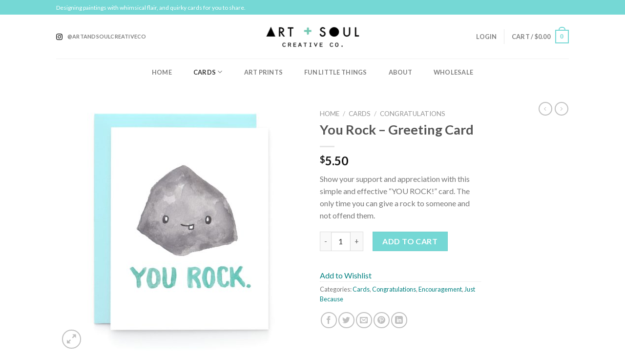

--- FILE ---
content_type: text/html
request_url: https://artandsoulcreativeco.com/product/you-rock-greeting-card/
body_size: 29309
content:
<!DOCTYPE html>
<!--[if IE 9 ]> <html lang="en-US" class="ie9 loading-site no-js"> <![endif]-->
<!--[if IE 8 ]> <html lang="en-US" class="ie8 loading-site no-js"> <![endif]-->
<!--[if (gte IE 9)|!(IE)]><!--><html lang="en-US" class="loading-site no-js"> <!--<![endif]-->
<head>
<meta charset="UTF-8" />
<link rel="profile" href="http://gmpg.org/xfn/11" />
<link rel="pingback" href="https://artandsoulcreativeco.com/xmlrpc.php" />
<script>document.documentElement.className = document.documentElement.className + ' yes-js js_active js'</script>
<script>(function(html){html.className = html.className.replace(/\bno-js\b/,'js')})(document.documentElement);</script>
<meta name='robots' content='index, follow, max-image-preview:large, max-snippet:-1, max-video-preview:-1' />
<meta name="viewport" content="width=device-width, initial-scale=1, maximum-scale=1" />
<!-- This site is optimized with the Yoast SEO plugin v18.9 - https://yoast.com/wordpress/plugins/seo/ -->
<title>You Rock - Greeting Card - Art and Soul Creative Co.</title>
<link rel="canonical" href="https://artandsoulcreativeco.com/product/you-rock-greeting-card/" />
<meta property="og:locale" content="en_US" />
<meta property="og:type" content="article" />
<meta property="og:title" content="You Rock - Greeting Card - Art and Soul Creative Co." />
<meta property="og:description" content="Show your support and appreciation with this simple and effective &quot;YOU ROCK!&quot; card. The only time you can give a rock to someone and not offend them." />
<meta property="og:url" content="https://artandsoulcreativeco.com/product/you-rock-greeting-card/" />
<meta property="og:site_name" content="Art and Soul Creative Co." />
<meta property="article:modified_time" content="2021-10-22T03:03:19+00:00" />
<meta property="og:image" content="https://artandsoulcreativeco.com/wp-content/uploads/you-rock_01.jpg" />
<meta property="og:image:width" content="1024" />
<meta property="og:image:height" content="1024" />
<meta property="og:image:type" content="image/jpeg" />
<meta name="twitter:card" content="summary" />
<script type="application/ld+json" class="yoast-schema-graph">{"@context":"https://schema.org","@graph":[{"@type":"WebSite","@id":"https://artandsoulcreativeco.com/#website","url":"https://artandsoulcreativeco.com/","name":"Art and Soul Creative Co.","description":"Beautifully Quirky Greeting Cards by Laura","potentialAction":[{"@type":"SearchAction","target":{"@type":"EntryPoint","urlTemplate":"https://artandsoulcreativeco.com/?s={search_term_string}"},"query-input":"required name=search_term_string"}],"inLanguage":"en-US"},{"@type":"ImageObject","inLanguage":"en-US","@id":"https://artandsoulcreativeco.com/product/you-rock-greeting-card/#primaryimage","url":"https://artandsoulcreativeco.com/wp-content/uploads/you-rock_01.jpg","contentUrl":"https://artandsoulcreativeco.com/wp-content/uploads/you-rock_01.jpg","width":1024,"height":1024},{"@type":"WebPage","@id":"https://artandsoulcreativeco.com/product/you-rock-greeting-card/#webpage","url":"https://artandsoulcreativeco.com/product/you-rock-greeting-card/","name":"You Rock - Greeting Card - Art and Soul Creative Co.","isPartOf":{"@id":"https://artandsoulcreativeco.com/#website"},"primaryImageOfPage":{"@id":"https://artandsoulcreativeco.com/product/you-rock-greeting-card/#primaryimage"},"datePublished":"2015-12-18T08:13:43+00:00","dateModified":"2021-10-22T03:03:19+00:00","breadcrumb":{"@id":"https://artandsoulcreativeco.com/product/you-rock-greeting-card/#breadcrumb"},"inLanguage":"en-US","potentialAction":[{"@type":"ReadAction","target":["https://artandsoulcreativeco.com/product/you-rock-greeting-card/"]}]},{"@type":"BreadcrumbList","@id":"https://artandsoulcreativeco.com/product/you-rock-greeting-card/#breadcrumb","itemListElement":[{"@type":"ListItem","position":1,"name":"Home","item":"https://artandsoulcreativeco.com/"},{"@type":"ListItem","position":2,"name":"Products","item":"https://artandsoulcreativeco.com/shop/"},{"@type":"ListItem","position":3,"name":"You Rock &#8211; Greeting Card"}]}]}</script>
<!-- / Yoast SEO plugin. -->
<link rel='dns-prefetch' href='//cdn.jsdelivr.net' />
<link rel='dns-prefetch' href='//fonts.googleapis.com' />
<link rel='dns-prefetch' href='//s.w.org' />
<link rel="alternate" type="application/rss+xml" title="Art and Soul Creative Co. &raquo; Feed" href="https://artandsoulcreativeco.com/feed/" />
<link rel="alternate" type="application/rss+xml" title="Art and Soul Creative Co. &raquo; Comments Feed" href="https://artandsoulcreativeco.com/comments/feed/" />
<link rel="prefetch" href="https://artandsoulcreativeco.com/wp-content/themes/flatsome/assets/js/chunk.countup.fe2c1016.js" />
<link rel="prefetch" href="https://artandsoulcreativeco.com/wp-content/themes/flatsome/assets/js/chunk.sticky-sidebar.a58a6557.js" />
<link rel="prefetch" href="https://artandsoulcreativeco.com/wp-content/themes/flatsome/assets/js/chunk.tooltips.29144c1c.js" />
<link rel="prefetch" href="https://artandsoulcreativeco.com/wp-content/themes/flatsome/assets/js/chunk.vendors-popups.947eca5c.js" />
<link rel="prefetch" href="https://artandsoulcreativeco.com/wp-content/themes/flatsome/assets/js/chunk.vendors-slider.f0d2cbc9.js" />
<style id='wp-block-library-inline-css' type='text/css'>
:root{--wp-admin-theme-color:#007cba;--wp-admin-theme-color--rgb:0,124,186;--wp-admin-theme-color-darker-10:#006ba1;--wp-admin-theme-color-darker-10--rgb:0,107,161;--wp-admin-theme-color-darker-20:#005a87;--wp-admin-theme-color-darker-20--rgb:0,90,135;--wp-admin-border-width-focus:2px}@media (-webkit-min-device-pixel-ratio:2),(min-resolution:192dpi){:root{--wp-admin-border-width-focus:1.5px}}:root{--wp--preset--font-size--normal:16px;--wp--preset--font-size--huge:42px}:root .has-very-light-gray-background-color{background-color:#eee}:root .has-very-dark-gray-background-color{background-color:#313131}:root .has-very-light-gray-color{color:#eee}:root .has-very-dark-gray-color{color:#313131}:root .has-vivid-green-cyan-to-vivid-cyan-blue-gradient-background{background:linear-gradient(135deg,#00d084,#0693e3)}:root .has-purple-crush-gradient-background{background:linear-gradient(135deg,#34e2e4,#4721fb 50%,#ab1dfe)}:root .has-hazy-dawn-gradient-background{background:linear-gradient(135deg,#faaca8,#dad0ec)}:root .has-subdued-olive-gradient-background{background:linear-gradient(135deg,#fafae1,#67a671)}:root .has-atomic-cream-gradient-background{background:linear-gradient(135deg,#fdd79a,#004a59)}:root .has-nightshade-gradient-background{background:linear-gradient(135deg,#330968,#31cdcf)}:root .has-midnight-gradient-background{background:linear-gradient(135deg,#020381,#2874fc)}.has-regular-font-size{font-size:1em}.has-larger-font-size{font-size:2.625em}.has-normal-font-size{font-size:var(--wp--preset--font-size--normal)}.has-huge-font-size{font-size:var(--wp--preset--font-size--huge)}.has-text-align-center{text-align:center}.has-text-align-left{text-align:left}.has-text-align-right{text-align:right}#end-resizable-editor-section{display:none}.aligncenter{clear:both}.items-justified-left{justify-content:flex-start}.items-justified-center{justify-content:center}.items-justified-right{justify-content:flex-end}.items-justified-space-between{justify-content:space-between}.screen-reader-text{border:0;clip:rect(1px,1px,1px,1px);-webkit-clip-path:inset(50%);clip-path:inset(50%);height:1px;margin:-1px;overflow:hidden;padding:0;position:absolute;width:1px;word-wrap:normal!important}.screen-reader-text:focus{background-color:#ddd;clip:auto!important;-webkit-clip-path:none;clip-path:none;color:#444;display:block;font-size:1em;height:auto;left:5px;line-height:normal;padding:15px 23px 14px;text-decoration:none;top:5px;width:auto;z-index:100000}html :where(.has-border-color),html :where([style*=border-width]){border-style:solid}html :where(img[class*=wp-image-]){height:auto;max-width:100%}
</style>
<link rel='stylesheet' id='photoswipe-css'  href='https://artandsoulcreativeco.com/wp-content/plugins/woocommerce/assets/css/photoswipe/photoswipe.min.css?ver=6.5.1' type='text/css' media='all' />
<link rel='stylesheet' id='photoswipe-default-skin-css'  href='https://artandsoulcreativeco.com/wp-content/plugins/woocommerce/assets/css/photoswipe/default-skin/default-skin.min.css?ver=6.5.1' type='text/css' media='all' />
<style id='woocommerce-inline-inline-css' type='text/css'>
.woocommerce form .form-row .required { visibility: visible; }
</style>
<link rel='stylesheet' id='flatsome-ninjaforms-css'  href='https://artandsoulcreativeco.com/wp-content/themes/flatsome/inc/integrations/ninjaforms/ninjaforms.css?ver=6.0.10' type='text/css' media='all' />
<link rel='stylesheet' id='flatsome-woocommerce-wishlist-css'  href='https://artandsoulcreativeco.com/wp-content/themes/flatsome/inc/integrations/wc-yith-wishlist/wishlist.css?ver=3.10.2' type='text/css' media='all' />
<link rel='stylesheet' id='flatsome-main-css'  href='https://artandsoulcreativeco.com/wp-content/themes/flatsome/assets/css/flatsome.css?ver=3.15.5' type='text/css' media='all' />
<style id='flatsome-main-inline-css' type='text/css'>
@font-face {
font-family: "fl-icons";
font-display: block;
src: url(https://artandsoulcreativeco.com/wp-content/themes/flatsome/assets/css/icons/fl-icons.eot?v=3.15.5);
src:
url(https://artandsoulcreativeco.com/wp-content/themes/flatsome/assets/css/icons/fl-icons.eot#iefix?v=3.15.5) format("embedded-opentype"),
url(https://artandsoulcreativeco.com/wp-content/themes/flatsome/assets/css/icons/fl-icons.woff2?v=3.15.5) format("woff2"),
url(https://artandsoulcreativeco.com/wp-content/themes/flatsome/assets/css/icons/fl-icons.ttf?v=3.15.5) format("truetype"),
url(https://artandsoulcreativeco.com/wp-content/themes/flatsome/assets/css/icons/fl-icons.woff?v=3.15.5) format("woff"),
url(https://artandsoulcreativeco.com/wp-content/themes/flatsome/assets/css/icons/fl-icons.svg?v=3.15.5#fl-icons) format("svg");
}
</style>
<link rel='stylesheet' id='flatsome-shop-css'  href='https://artandsoulcreativeco.com/wp-content/themes/flatsome/assets/css/flatsome-shop.css?ver=3.15.5' type='text/css' media='all' />
<link rel='stylesheet' id='flatsome-style-css'  href='https://artandsoulcreativeco.com/wp-content/themes/artandsoulcreativeco/style.css?ver=1.0.0' type='text/css' media='all' />
<link rel='stylesheet' id='flatsome-googlefonts-css'  href='//fonts.googleapis.com/css?family=Lato%3Aregular%2C700%2Cregular%2C700%7CDancing+Script%3Aregular%2Cregular&#038;display=swap&#038;ver=3.9' type='text/css' media='all' />
<script type="text/javascript">
window._nslDOMReady = function (callback) {
if ( document.readyState === "complete" || document.readyState === "interactive" ) {
callback();
} else {
document.addEventListener( "DOMContentLoaded", callback );
}
};
</script><script type='text/javascript' src='https://artandsoulcreativeco.com/wp-includes/js/jquery/jquery.min.js?ver=3.6.0' id='jquery-core-js'></script>
<script type='text/javascript' src='https://artandsoulcreativeco.com/wp-includes/js/jquery/jquery-migrate.min.js?ver=3.3.2' id='jquery-migrate-js'></script>
<script type='text/javascript' id='woocom-urm-public-js-extra'>
/* <![CDATA[ */
var woocom_urm_strings = {"variation_limits_heading":"Selected variation limits","min_qty":"Min Qty: {qty}","max_qty":"Max Qty: {qty}","step":"Multiples of: {qty}"};
/* ]]> */
</script>
<script type='text/javascript' src='https://artandsoulcreativeco.com/wp-content/plugins/woocom-user-role-minimums/public/js/woocom-urm-public.js?ver=2.4.0' id='woocom-urm-public-js'></script>
<link rel="https://api.w.org/" href="https://artandsoulcreativeco.com/wp-json/" /><link rel="alternate" type="application/json" href="https://artandsoulcreativeco.com/wp-json/wp/v2/product/193" /><link rel="EditURI" type="application/rsd+xml" title="RSD" href="https://artandsoulcreativeco.com/xmlrpc.php?rsd" />
<meta name="generator" content="WordPress 6.0.10" />
<meta name="generator" content="WooCommerce 6.5.1" />
<link rel='shortlink' href='https://artandsoulcreativeco.com/?p=193' />
<link rel="alternate" type="application/json+oembed" href="https://artandsoulcreativeco.com/wp-json/oembed/1.0/embed?url=https%3A%2F%2Fartandsoulcreativeco.com%2Fproduct%2Fyou-rock-greeting-card%2F" />
<link rel="alternate" type="text/xml+oembed" href="https://artandsoulcreativeco.com/wp-json/oembed/1.0/embed?url=https%3A%2F%2Fartandsoulcreativeco.com%2Fproduct%2Fyou-rock-greeting-card%2F&#038;format=xml" />
<link rel="apple-touch-icon" sizes="180x180" href="/apple-touch-icon.png">
<link rel="icon" type="image/png" href="/favicon-32x32.png" sizes="32x32">
<link rel="icon" type="image/png" href="/favicon-16x16.png" sizes="16x16">
<link rel="manifest" href="/manifest.json">
<link rel="mask-icon" href="/safari-pinned-tab.svg" color="#75d8d5">
<meta name="theme-color" content="#ffffff">
<style>.bg{opacity: 0; transition: opacity 1s; -webkit-transition: opacity 1s;} .bg-loaded{opacity: 1;}</style><!--[if IE]><link rel="stylesheet" type="text/css" href="https://artandsoulcreativeco.com/wp-content/themes/flatsome/assets/css/ie-fallback.css"><script src="//cdnjs.cloudflare.com/ajax/libs/html5shiv/3.6.1/html5shiv.js"></script><script>var head = document.getElementsByTagName('head')[0],style = document.createElement('style');style.type = 'text/css';style.styleSheet.cssText = ':before,:after{content:none !important';head.appendChild(style);setTimeout(function(){head.removeChild(style);}, 0);</script><script src="https://artandsoulcreativeco.com/wp-content/themes/flatsome/assets/libs/ie-flexibility.js"></script><![endif]-->	<noscript><style>.woocommerce-product-gallery{ opacity: 1 !important; }</style></noscript>
<style id="custom-css" type="text/css">:root {--primary-color: #75d8d5;}.header-main{height: 90px}#logo img{max-height: 90px}#logo{width:200px;}.header-bottom{min-height: 55px}.header-top{min-height: 30px}.transparent .header-main{height: 90px}.transparent #logo img{max-height: 90px}.has-transparent + .page-title:first-of-type,.has-transparent + #main > .page-title,.has-transparent + #main > div > .page-title,.has-transparent + #main .page-header-wrapper:first-of-type .page-title{padding-top: 170px;}.header.show-on-scroll,.stuck .header-main{height:70px!important}.stuck #logo img{max-height: 70px!important}.header-bg-color {background-color: #ffffff}.header-bottom {background-color: #eeeeee}.header-main .nav > li > a{line-height: 16px }@media (max-width: 549px) {.header-main{height: 70px}#logo img{max-height: 70px}}.header-top{background-color:#75d8d5!important;}/* Color */.accordion-title.active, .has-icon-bg .icon .icon-inner,.logo a, .primary.is-underline, .primary.is-link, .badge-outline .badge-inner, .nav-outline > li.active> a,.nav-outline >li.active > a, .cart-icon strong,[data-color='primary'], .is-outline.primary{color: #75d8d5;}/* Color !important */[data-text-color="primary"]{color: #75d8d5!important;}/* Background Color */[data-text-bg="primary"]{background-color: #75d8d5;}/* Background */.scroll-to-bullets a,.featured-title, .label-new.menu-item > a:after, .nav-pagination > li > .current,.nav-pagination > li > span:hover,.nav-pagination > li > a:hover,.has-hover:hover .badge-outline .badge-inner,button[type="submit"], .button.wc-forward:not(.checkout):not(.checkout-button), .button.submit-button, .button.primary:not(.is-outline),.featured-table .title,.is-outline:hover, .has-icon:hover .icon-label,.nav-dropdown-bold .nav-column li > a:hover, .nav-dropdown.nav-dropdown-bold > li > a:hover, .nav-dropdown-bold.dark .nav-column li > a:hover, .nav-dropdown.nav-dropdown-bold.dark > li > a:hover, .header-vertical-menu__opener ,.is-outline:hover, .tagcloud a:hover,.grid-tools a, input[type='submit']:not(.is-form), .box-badge:hover .box-text, input.button.alt,.nav-box > li > a:hover,.nav-box > li.active > a,.nav-pills > li.active > a ,.current-dropdown .cart-icon strong, .cart-icon:hover strong, .nav-line-bottom > li > a:before, .nav-line-grow > li > a:before, .nav-line > li > a:before,.banner, .header-top, .slider-nav-circle .flickity-prev-next-button:hover svg, .slider-nav-circle .flickity-prev-next-button:hover .arrow, .primary.is-outline:hover, .button.primary:not(.is-outline), input[type='submit'].primary, input[type='submit'].primary, input[type='reset'].button, input[type='button'].primary, .badge-inner{background-color: #75d8d5;}/* Border */.nav-vertical.nav-tabs > li.active > a,.scroll-to-bullets a.active,.nav-pagination > li > .current,.nav-pagination > li > span:hover,.nav-pagination > li > a:hover,.has-hover:hover .badge-outline .badge-inner,.accordion-title.active,.featured-table,.is-outline:hover, .tagcloud a:hover,blockquote, .has-border, .cart-icon strong:after,.cart-icon strong,.blockUI:before, .processing:before,.loading-spin, .slider-nav-circle .flickity-prev-next-button:hover svg, .slider-nav-circle .flickity-prev-next-button:hover .arrow, .primary.is-outline:hover{border-color: #75d8d5}.nav-tabs > li.active > a{border-top-color: #75d8d5}.widget_shopping_cart_content .blockUI.blockOverlay:before { border-left-color: #75d8d5 }.woocommerce-checkout-review-order .blockUI.blockOverlay:before { border-left-color: #75d8d5 }/* Fill */.slider .flickity-prev-next-button:hover svg,.slider .flickity-prev-next-button:hover .arrow{fill: #75d8d5;}/* Background Color */[data-icon-label]:after, .secondary.is-underline:hover,.secondary.is-outline:hover,.icon-label,.button.secondary:not(.is-outline),.button.alt:not(.is-outline), .badge-inner.on-sale, .button.checkout, .single_add_to_cart_button, .current .breadcrumb-step{ background-color:#75d8d5; }[data-text-bg="secondary"]{background-color: #75d8d5;}/* Color */.secondary.is-underline,.secondary.is-link, .secondary.is-outline,.stars a.active, .star-rating:before, .woocommerce-page .star-rating:before,.star-rating span:before, .color-secondary{color: #75d8d5}/* Color !important */[data-text-color="secondary"]{color: #75d8d5!important;}/* Border */.secondary.is-outline:hover{border-color:#75d8d5}body{font-family:"Lato", sans-serif}body{font-weight: 0}.nav > li > a {font-family:"Lato", sans-serif;}.mobile-sidebar-levels-2 .nav > li > ul > li > a {font-family:"Lato", sans-serif;}.nav > li > a {font-weight: 700;}.mobile-sidebar-levels-2 .nav > li > ul > li > a {font-weight: 700;}h1,h2,h3,h4,h5,h6,.heading-font, .off-canvas-center .nav-sidebar.nav-vertical > li > a{font-family: "Lato", sans-serif;}h1,h2,h3,h4,h5,h6,.heading-font,.banner h1,.banner h2{font-weight: 700;}.alt-font{font-family: "Dancing Script", sans-serif;}.alt-font{font-weight: 0!important;}a{color: #008080;}a:hover{color: #000000;}.tagcloud a:hover{border-color: #000000;background-color: #000000;}.widget a{color: #008080;}.widget a:hover{color: #777777;}.widget .tagcloud a:hover{border-color: #777777; background-color: #777777;}.shop-page-title.featured-title .title-bg{ background-image: url(https://artandsoulcreativeco.com/wp-content/uploads/you-rock_01.jpg)!important;}@media screen and (min-width: 550px){.products .box-vertical .box-image{min-width: 247px!important;width: 247px!important;}}.label-new.menu-item > a:after{content:"New";}.label-hot.menu-item > a:after{content:"Hot";}.label-sale.menu-item > a:after{content:"Sale";}.label-popular.menu-item > a:after{content:"Popular";}</style><style id="sccss">/*product style*/
.product-small  p, .product-small span{text-align:center;}
/*Set product to retail only:  edit product and set wholesale order max to 1 and wholesale order min to 2, then add "Retail Only" tag.*/
.wholesale-user .product_tag-retail-only, .product_meta .tagged_as{display:none!important}
.wholesale-user.single-product .product_tag-retail-only{display:block!important}
.wholesale-user.single-product .product_tag-retail-only:before{display:block; content:"This product is available for retail customers only"; text-align:center; font-size:120%;margin-top:30px;}
.wholesale-user.single-product .product_tag-retail-only .product-container{display:none!important}
/*Show lowest price for variable products*/
/*
.product-small.box .price-wrapper .price {font-size:0}
.product-small.box .price-wrapper .price .woocommerce-Price-amount{font-size:16px}
.product-small.box .price-wrapper .price .woocommerce-Price-amount:nth-child(2){display:none}
*/
/*Show notice to choose a size for variable products*/
.single_add_to_cart_button.wc-variation-selection-needed:after{
content:"Please choose a size above"; position:absolute;
display:block; color:#a00; text-transform:lowercase; line-height:1;
font-weight:300; letter-spacing:-0.2px; margin-left:-20px; margin-top:10px; font-size:12.8px
}
/*Hide "Fun Little Things" menu item for wholesalers*/
.wholesale-user .menu-item-3880{display:none!important;}
/*Wholesale Flat Rate Shipping*/
.woocommerce-cart .woocommerce-shipping-methods li:last-child{display:none}
.woocommerce-cart.wholesale-user .woocommerce-shipping-methods li:last-child{display:block!important}
/*WSFLATSHIP COUPON (enter coupon which enables free shipping, then adds a cost of $15.  Didn't really work*/
/*
.coupon-wsflatship td{font-size:0; color:transparent!important;}
.coupon-wsflatship .woocommerce-remove-coupon{font-size:12px;}
#shipping_method_0_free_shipping17 + label{font-size:0; color:transparent;}
#shipping_method_0_free_shipping17 + label:before{content: "Wholesale Flat Rate Shipping"; display: inline; font-size: 13px; color:#000!important;}
.woocommerce-cart.wholesale .wc-proceed-to-checkout:before {
content: "Use coupon code WSFLATSHIP to get a flat shipping rate of $15 CAD";
max-width: 80%;
text-align: center;
display: block;
margin: 0 auto 20px;
line-height: 120%;
}
*/
/*Vacation Notice*/
.vacation{background:#75d8d5; color:#fff; padding:4% 5% 5%; text-align: center; margin-bottom:20px;}
.vacation:before{content:"\f071"; font-family:fontawesome; display:block; margin:0 auto; font-size:30px;}  
/*
Hi! Art + Soul Creative Co. is taking a short break from Oct. 6- 20. Orders placed during these dates will be shipped out after Oct. 21. If you have any questions, please don't hesitate to contact us. Thanks for understanding!
*/
/*GST NUMBER*/
.tax-rate-ca-gst-1 th::after {
content: "(GST#713780096)";
text-transform: none;
font-weight: normal;
font-size: 70%;
opacity: 0.7;
display: block;
}
/*Cart Purchase Order Field*/
#purchase_order_field label, #purchase_order_field input{display:none;}
@media(min-width:850px){
#purchase_order_field:after{content:"Once all mandatory info is completed, please scroll down the right column and click 'PROCEED TO PAYPAL'"; display:block;}
}
/*Logo*/
.logo a{font-size:12px!important; color:#fff!important;}  
/*Wholesale Hide/Show*/
.wholesale-user .wholesale-hide{display:none;}
.wholesale-show{display:none;}
.wholesale-user .wholesale-show{display:block!important;}
/*Currency*/
/*
.woocommerce-Price-currencySymbol{font-size:80%; opacity:0.5;}
.woocommerce-Price-amount:before{content:"$";}
.product-summary .woocommerce-Price-currencySymbol{margin-top:0!important; vertical-align: baseline!important;}
*/
/*content at full height so footer stays at bottom  (COMMENTED OUT BECAUSE IT DOESN'T WORK WELL IN IE)*/
/*#wrapper{min-height:100vh; 
display: -webkit-box;
display: -moz-box;
display: -ms-flexbox;
display: -webkit-flex;
display:flex;
flex-direction: column;
flex-wrap:no-wrap;
}
#main{
-webkit-box-flex: 1;
-moz-box-flex: 1;
-webkit-flex: 1;
-ms-flex: 1;
flex: 1;
}*/
/*erase section below if you don't care about IE*/
/*footer stay at bottom*/
#main{min-height:calc(100vh - 75px - 210px)!important;}
/*pop-up message style*/
#yith-wcwl-popup-message{background:#75d8d5!important; border:none; box-shadow: 0 3px 8px rgba(0,0,0,0.5); color:#fff; text-shadow: 0 1px 2px rgba(0,0,0,0.5); font-weight:bold; text-transform:uppercase;}
/*don't show empty login title*/
body:not(.logged-in) .my-account-header{display:none;}
/*turquoise color: 75d8d5*/
html{background:#ffffff!important}
body.home .breadcrumb-row{display:none;}
.wide-nav {background:rgba(255,255,255,0.95)!important; box-shadow: none;}
.wide-nav:hover {background:rgba(255,255,255,1)!important;}
.wide-nav:not(.stuck) .row{border-top: 1px solid rgba(0,0,0,0.2); border-bottom: 1px solid rgba(0,0,0,0.2);}
.wide-nav .header-nav a.nav-top-link{padding:10px 15px;}
/*Top-Bar*/
@media(max-width:850px){
.html_topbar_left{text-align:center; line-height:1.2; padding:5px 0;}
}
/*Remove category and divider*/
.product-small .category, .product-small .tx-div.small{display:none;}
/*Remove Search Scroll Bar*/
.autocomplete-suggestions {overflow: hidden;}
/*Instagram Link*/
.link-instagram:before{content:""; background:url('[data-uri]');width:13px; height:13px; background-size:13px;opacity:1!important;margin-right:10px; vertical-align:middle;}
.mobile-sidebar .link-instagram{font-size:75%; width:100%; line-height:2;}
.mobile-sidebar .html-block {text-align:left; background:#eee; padding:0px 28px; border-top:1px solid rgba(0,0,0,0.05)!important;}
.mobile-sidebar .mobile-main-menu, .mobile-sidebar .top-bar-mob{margin-bottom:0;}
/*scale logo mobile*/
@media(max-width:768px){
.header_logo_sticky, .header_logo.has_sticky_logo {width: 100% !important;}
#masthead.site-header{border-bottom: 1px solid rgba(0,0,0,0.5)!important;}
#masthead {height: 90px;}
}
/*Product Category Grid Style*/
.product-category.ux-box{padding-bottom:35px;}
.product-category.ux-box a{border:2px solid #fff; transition: border 0.3s;}
.product-category.ux-box:hover a{border:2px solid #75d8d5;}
.ux-box.ux-text-badge .ux-box-text{position:relative!important; bottom:0!important;}
/*checkout*/
html :where(.has-border-color), html :where([style*="border-width"]){border-style:none; border-bottom-style:solid;}
/*Link Colors*/
a.link-instagram {color:#008080; transition:opacity 0.2s; opacity:1;}
a.link-instagram:hover {opacity:0.8; color:#008080;}
.nav-wrapper a, a .name {
color:#777!important; opacity:1!important; transition: color 0.2s;
}
.nav-wrapper a:hover, a .name:hover, a:hover:not(.add_to_wishlist) {
color:#008080!important;
}
.add_to_wishlist{transition:opacity 0.5s!important;}
/*Buttons*/
body .button:hover{
border-color: rgba(0,0,0,0.2)!important;
color:#ffffff!important;
}
a.quick-view:hover{color:#ffffff!important;}
/*Hide Filter*/
.category-filtering{display:none!important;}
/*Hide ID Number*/
.user-name .user-id{display:none;}
/*Footer*/
.absolute-footer {background:#75d8d5!important; color:#fff;}
.absolute-footer a{color:#fff!important; transition: color 0.2s;}
/*Wordpress Gallery*/
.gallery-item{clear:none;}
.gallery-columns-5 .gallery-item:nth-of-type(5n+1){clear:both;}
.gallery-columns-4 .gallery-item:nth-of-type(4n+1){clear:both;}
.gallery-columns-3 .gallery-item:nth-of-type(3n+1){clear:both;}
.gallery-columns-2 .gallery-item:nth-of-type(2n+1){clear:both;}
@media(min-width:769px) and (max-width:1024px){
.gallery-item{width:25%!important;}
.gallery-item:nth-of-type(4n+1){clear:both;}
}
@media(min-width:481px) and (max-width:768px){
.gallery-item{width:33%!important;}
.gallery-item:nth-of-type(3n+1){clear:both;}
}
@media(max-width:480px){
.gallery-item{width:50%!important;}
.gallery-item:nth-of-type(2n+1){clear:both;}
}
.gallery-caption{font-size:12px; line-height:100%; padding-top:5px;}
</style></head>
<body class="product-template-default single single-product postid-193 theme-flatsome woocommerce woocommerce-page woocommerce-no-js lightbox nav-dropdown-has-arrow nav-dropdown-has-shadow nav-dropdown-has-border retail">
<svg xmlns="http://www.w3.org/2000/svg" viewBox="0 0 0 0" width="0" height="0" focusable="false" role="none" style="visibility: hidden; position: absolute; left: -9999px; overflow: hidden;" ><defs><filter id="wp-duotone-dark-grayscale"><feColorMatrix color-interpolation-filters="sRGB" type="matrix" values=" .299 .587 .114 0 0 .299 .587 .114 0 0 .299 .587 .114 0 0 .299 .587 .114 0 0 " /><feComponentTransfer color-interpolation-filters="sRGB" ><feFuncR type="table" tableValues="0 0.49803921568627" /><feFuncG type="table" tableValues="0 0.49803921568627" /><feFuncB type="table" tableValues="0 0.49803921568627" /><feFuncA type="table" tableValues="1 1" /></feComponentTransfer><feComposite in2="SourceGraphic" operator="in" /></filter></defs></svg><svg xmlns="http://www.w3.org/2000/svg" viewBox="0 0 0 0" width="0" height="0" focusable="false" role="none" style="visibility: hidden; position: absolute; left: -9999px; overflow: hidden;" ><defs><filter id="wp-duotone-grayscale"><feColorMatrix color-interpolation-filters="sRGB" type="matrix" values=" .299 .587 .114 0 0 .299 .587 .114 0 0 .299 .587 .114 0 0 .299 .587 .114 0 0 " /><feComponentTransfer color-interpolation-filters="sRGB" ><feFuncR type="table" tableValues="0 1" /><feFuncG type="table" tableValues="0 1" /><feFuncB type="table" tableValues="0 1" /><feFuncA type="table" tableValues="1 1" /></feComponentTransfer><feComposite in2="SourceGraphic" operator="in" /></filter></defs></svg><svg xmlns="http://www.w3.org/2000/svg" viewBox="0 0 0 0" width="0" height="0" focusable="false" role="none" style="visibility: hidden; position: absolute; left: -9999px; overflow: hidden;" ><defs><filter id="wp-duotone-purple-yellow"><feColorMatrix color-interpolation-filters="sRGB" type="matrix" values=" .299 .587 .114 0 0 .299 .587 .114 0 0 .299 .587 .114 0 0 .299 .587 .114 0 0 " /><feComponentTransfer color-interpolation-filters="sRGB" ><feFuncR type="table" tableValues="0.54901960784314 0.98823529411765" /><feFuncG type="table" tableValues="0 1" /><feFuncB type="table" tableValues="0.71764705882353 0.25490196078431" /><feFuncA type="table" tableValues="1 1" /></feComponentTransfer><feComposite in2="SourceGraphic" operator="in" /></filter></defs></svg><svg xmlns="http://www.w3.org/2000/svg" viewBox="0 0 0 0" width="0" height="0" focusable="false" role="none" style="visibility: hidden; position: absolute; left: -9999px; overflow: hidden;" ><defs><filter id="wp-duotone-blue-red"><feColorMatrix color-interpolation-filters="sRGB" type="matrix" values=" .299 .587 .114 0 0 .299 .587 .114 0 0 .299 .587 .114 0 0 .299 .587 .114 0 0 " /><feComponentTransfer color-interpolation-filters="sRGB" ><feFuncR type="table" tableValues="0 1" /><feFuncG type="table" tableValues="0 0.27843137254902" /><feFuncB type="table" tableValues="0.5921568627451 0.27843137254902" /><feFuncA type="table" tableValues="1 1" /></feComponentTransfer><feComposite in2="SourceGraphic" operator="in" /></filter></defs></svg><svg xmlns="http://www.w3.org/2000/svg" viewBox="0 0 0 0" width="0" height="0" focusable="false" role="none" style="visibility: hidden; position: absolute; left: -9999px; overflow: hidden;" ><defs><filter id="wp-duotone-midnight"><feColorMatrix color-interpolation-filters="sRGB" type="matrix" values=" .299 .587 .114 0 0 .299 .587 .114 0 0 .299 .587 .114 0 0 .299 .587 .114 0 0 " /><feComponentTransfer color-interpolation-filters="sRGB" ><feFuncR type="table" tableValues="0 0" /><feFuncG type="table" tableValues="0 0.64705882352941" /><feFuncB type="table" tableValues="0 1" /><feFuncA type="table" tableValues="1 1" /></feComponentTransfer><feComposite in2="SourceGraphic" operator="in" /></filter></defs></svg><svg xmlns="http://www.w3.org/2000/svg" viewBox="0 0 0 0" width="0" height="0" focusable="false" role="none" style="visibility: hidden; position: absolute; left: -9999px; overflow: hidden;" ><defs><filter id="wp-duotone-magenta-yellow"><feColorMatrix color-interpolation-filters="sRGB" type="matrix" values=" .299 .587 .114 0 0 .299 .587 .114 0 0 .299 .587 .114 0 0 .299 .587 .114 0 0 " /><feComponentTransfer color-interpolation-filters="sRGB" ><feFuncR type="table" tableValues="0.78039215686275 1" /><feFuncG type="table" tableValues="0 0.94901960784314" /><feFuncB type="table" tableValues="0.35294117647059 0.47058823529412" /><feFuncA type="table" tableValues="1 1" /></feComponentTransfer><feComposite in2="SourceGraphic" operator="in" /></filter></defs></svg><svg xmlns="http://www.w3.org/2000/svg" viewBox="0 0 0 0" width="0" height="0" focusable="false" role="none" style="visibility: hidden; position: absolute; left: -9999px; overflow: hidden;" ><defs><filter id="wp-duotone-purple-green"><feColorMatrix color-interpolation-filters="sRGB" type="matrix" values=" .299 .587 .114 0 0 .299 .587 .114 0 0 .299 .587 .114 0 0 .299 .587 .114 0 0 " /><feComponentTransfer color-interpolation-filters="sRGB" ><feFuncR type="table" tableValues="0.65098039215686 0.40392156862745" /><feFuncG type="table" tableValues="0 1" /><feFuncB type="table" tableValues="0.44705882352941 0.4" /><feFuncA type="table" tableValues="1 1" /></feComponentTransfer><feComposite in2="SourceGraphic" operator="in" /></filter></defs></svg><svg xmlns="http://www.w3.org/2000/svg" viewBox="0 0 0 0" width="0" height="0" focusable="false" role="none" style="visibility: hidden; position: absolute; left: -9999px; overflow: hidden;" ><defs><filter id="wp-duotone-blue-orange"><feColorMatrix color-interpolation-filters="sRGB" type="matrix" values=" .299 .587 .114 0 0 .299 .587 .114 0 0 .299 .587 .114 0 0 .299 .587 .114 0 0 " /><feComponentTransfer color-interpolation-filters="sRGB" ><feFuncR type="table" tableValues="0.098039215686275 1" /><feFuncG type="table" tableValues="0 0.66274509803922" /><feFuncB type="table" tableValues="0.84705882352941 0.41960784313725" /><feFuncA type="table" tableValues="1 1" /></feComponentTransfer><feComposite in2="SourceGraphic" operator="in" /></filter></defs></svg>
<a class="skip-link screen-reader-text" href="#main">Skip to content</a>
<div id="wrapper">
<header id="header" class="header has-sticky sticky-jump">
<div class="header-wrapper">
<div id="top-bar" class="header-top hide-for-sticky nav-dark">
<div class="flex-row container">
<div class="flex-col hide-for-medium flex-left">
<ul class="nav nav-left medium-nav-center nav-small  nav-divided">
<li class="html custom html_topbar_left">Designing paintings with whimsical flair, and quirky cards for you to share.</li>          </ul>
</div>
<div class="flex-col hide-for-medium flex-center">
<ul class="nav nav-center nav-small  nav-divided">
</ul>
</div>
<div class="flex-col hide-for-medium flex-right">
<ul class="nav top-bar-nav nav-right nav-small  nav-divided">
</ul>
</div>
<div class="flex-col show-for-medium flex-grow">
<ul class="nav nav-center nav-small mobile-nav  nav-divided">
<li class="html custom html_topbar_left">Designing paintings with whimsical flair, and quirky cards for you to share.</li>          </ul>
</div>
</div>
</div>
<div id="masthead" class="header-main show-logo-center">
<div class="header-inner flex-row container logo-center medium-logo-center" role="navigation">
<!-- Logo -->
<div id="logo" class="flex-col logo">
<!-- Header logo -->
<a href="https://artandsoulcreativeco.com/" title="Art and Soul Creative Co. - Beautifully Quirky Greeting Cards by Laura" rel="home">
<img width="408" height="107" src="https://artandsoulcreativeco.com/wp-content/uploads/2019/12/art-and-soul-logo.png" class="header_logo header-logo" alt="Art and Soul Creative Co."/><img  width="408" height="107" src="https://artandsoulcreativeco.com/wp-content/uploads/2019/12/art-and-soul-logo.png" class="header-logo-dark" alt="Art and Soul Creative Co."/></a>
</div>
<!-- Mobile Left Elements -->
<div class="flex-col show-for-medium flex-left">
<ul class="mobile-nav nav nav-left ">
<li class="nav-icon has-icon">
<a href="#" data-open="#main-menu" data-pos="left" data-bg="main-menu-overlay" data-color="" class="is-small" aria-label="Menu" aria-controls="main-menu" aria-expanded="false">
<i class="icon-menu" ></i>
</a>
</li>            </ul>
</div>
<!-- Left Elements -->
<div class="flex-col hide-for-medium flex-left
">
<ul class="header-nav header-nav-main nav nav-left  nav-uppercase" >
<li class="html custom html_topbar_right"><a href="https://www.instagram.com/artandsoulcreativeco/" class="link-instagram">@artandsoulcreativeco</a></li>            </ul>
</div>
<!-- Right Elements -->
<div class="flex-col hide-for-medium flex-right">
<ul class="header-nav header-nav-main nav nav-right  nav-uppercase">
<li class="account-item has-icon
"
>
<a href="https://artandsoulcreativeco.com/my-account/"
class="nav-top-link nav-top-not-logged-in "
data-open="#login-form-popup"  >
<span>
Login      </span>
</a>
</li>
<li class="header-divider"></li><li class="cart-item has-icon has-dropdown">
<a href="https://artandsoulcreativeco.com/cart/" title="Cart" class="header-cart-link is-small">
<span class="header-cart-title">
Cart   /      <span class="cart-price"><span class="woocommerce-Price-amount amount"><bdi><span class="woocommerce-Price-currencySymbol">&#36;</span>0.00</bdi></span></span>
</span>
<span class="cart-icon image-icon">
<strong>0</strong>
</span>
</a>
<ul class="nav-dropdown nav-dropdown-default">
<li class="html widget_shopping_cart">
<div class="widget_shopping_cart_content">
<p class="woocommerce-mini-cart__empty-message">No products in the cart.</p>
</div>
</li>
</ul>
</li>
</ul>
</div>
<!-- Mobile Right Elements -->
<div class="flex-col show-for-medium flex-right">
<ul class="mobile-nav nav nav-right ">
<li class="cart-item has-icon">
<a href="https://artandsoulcreativeco.com/cart/" class="header-cart-link off-canvas-toggle nav-top-link is-small" data-open="#cart-popup" data-class="off-canvas-cart" title="Cart" data-pos="right">
<span class="cart-icon image-icon">
<strong>0</strong>
</span>
</a>
<!-- Cart Sidebar Popup -->
<div id="cart-popup" class="mfp-hide widget_shopping_cart">
<div class="cart-popup-inner inner-padding">
<div class="cart-popup-title text-center">
<h4 class="uppercase">Cart</h4>
<div class="is-divider"></div>
</div>
<div class="widget_shopping_cart_content">
<p class="woocommerce-mini-cart__empty-message">No products in the cart.</p>
</div>
<div class="cart-sidebar-content relative"></div>  </div>
</div>
</li>
</ul>
</div>
</div>
<div class="container"><div class="top-divider full-width"></div></div>
</div><div id="wide-nav" class="header-bottom wide-nav flex-has-center hide-for-medium">
<div class="flex-row container">
<div class="flex-col hide-for-medium flex-center">
<ul class="nav header-nav header-bottom-nav nav-center  nav-uppercase">
<li id="menu-item-24" class="menu-item menu-item-type-post_type menu-item-object-page menu-item-home menu-item-24 menu-item-design-default"><a href="https://artandsoulcreativeco.com/" class="nav-top-link">Home</a></li>
<li id="menu-item-36" class="menu-item menu-item-type-taxonomy menu-item-object-product_cat current-product-ancestor current-menu-parent current-product-parent menu-item-has-children menu-item-36 active menu-item-design-default has-dropdown"><a href="https://artandsoulcreativeco.com/category/cards/" class="nav-top-link">Cards<i class="icon-angle-down" ></i></a>
<ul class="sub-menu nav-dropdown nav-dropdown-default">
<li id="menu-item-37" class="menu-item menu-item-type-taxonomy menu-item-object-product_cat menu-item-37"><a href="https://artandsoulcreativeco.com/category/cards/anniversary/">Birthday</a></li>
<li id="menu-item-38" class="menu-item menu-item-type-taxonomy menu-item-object-product_cat menu-item-38"><a href="https://artandsoulcreativeco.com/category/cards/baby/">Baby</a></li>
<li id="menu-item-39" class="menu-item menu-item-type-taxonomy menu-item-object-product_cat current-product-ancestor current-menu-parent current-product-parent menu-item-39 active"><a href="https://artandsoulcreativeco.com/category/cards/congratulations/">Congratulations</a></li>
<li id="menu-item-40" class="menu-item menu-item-type-taxonomy menu-item-object-product_cat current-product-ancestor current-menu-parent current-product-parent menu-item-40 active"><a href="https://artandsoulcreativeco.com/category/cards/encouragement/">Encouragement</a></li>
<li id="menu-item-41" class="menu-item menu-item-type-taxonomy menu-item-object-product_cat menu-item-41"><a href="https://artandsoulcreativeco.com/category/cards/fathers/">For Dad</a></li>
<li id="menu-item-42" class="menu-item menu-item-type-taxonomy menu-item-object-product_cat menu-item-42"><a href="https://artandsoulcreativeco.com/category/cards/mothers/">For Mom</a></li>
<li id="menu-item-43" class="menu-item menu-item-type-taxonomy menu-item-object-product_cat menu-item-43"><a href="https://artandsoulcreativeco.com/category/cards/holiday/">Holiday</a></li>
<li id="menu-item-44" class="menu-item menu-item-type-taxonomy menu-item-object-product_cat current-product-ancestor current-menu-parent current-product-parent menu-item-44 active"><a href="https://artandsoulcreativeco.com/category/cards/just-because/">Just Because</a></li>
<li id="menu-item-45" class="menu-item menu-item-type-taxonomy menu-item-object-product_cat menu-item-45"><a href="https://artandsoulcreativeco.com/category/cards/love-friendship/">Love &amp; Friendship</a></li>
<li id="menu-item-46" class="menu-item menu-item-type-taxonomy menu-item-object-product_cat menu-item-46"><a href="https://artandsoulcreativeco.com/category/cards/sympathy/">Sympathy</a></li>
<li id="menu-item-47" class="menu-item menu-item-type-taxonomy menu-item-object-product_cat menu-item-47"><a href="https://artandsoulcreativeco.com/category/cards/thank-you/">Thank You</a></li>
<li id="menu-item-48" class="menu-item menu-item-type-taxonomy menu-item-object-product_cat menu-item-48"><a href="https://artandsoulcreativeco.com/category/cards/wedding/">Wedding</a></li>
</ul>
</li>
<li id="menu-item-34" class="menu-item menu-item-type-taxonomy menu-item-object-product_cat menu-item-34 menu-item-design-default"><a href="https://artandsoulcreativeco.com/category/art-prints/" class="nav-top-link">Art Prints</a></li>
<li id="menu-item-3880" class="menu-item menu-item-type-taxonomy menu-item-object-product_cat menu-item-3880 menu-item-design-default"><a href="https://artandsoulcreativeco.com/category/fun-little-things/" class="nav-top-link">Fun Little Things</a></li>
<li id="menu-item-30" class="menu-item menu-item-type-post_type menu-item-object-page menu-item-30 menu-item-design-default"><a href="https://artandsoulcreativeco.com/about/" class="nav-top-link">About</a></li>
<li id="menu-item-33" class="menu-item menu-item-type-post_type menu-item-object-page menu-item-33 menu-item-design-default"><a href="https://artandsoulcreativeco.com/wholesale/" class="nav-top-link">Wholesale</a></li>
</ul>
</div>
</div>
</div>
<div class="header-bg-container fill"><div class="header-bg-image fill"></div><div class="header-bg-color fill"></div></div>		</div>
</header>
<main id="main" class="">
<div class="shop-container">
<div class="container">
<div class="woocommerce-notices-wrapper"></div></div>
<div id="product-193" class="product type-product post-193 status-publish first instock product_cat-cards product_cat-congratulations product_cat-encouragement product_cat-just-because has-post-thumbnail featured taxable shipping-taxable purchasable product-type-simple">
<div class="product-container">
<div class="product-main">
<div class="row content-row mb-0">
<div class="product-gallery col large-6">
<div class="product-images relative mb-half has-hover woocommerce-product-gallery woocommerce-product-gallery--with-images woocommerce-product-gallery--columns-4 images" data-columns="4">
<div class="badge-container is-larger absolute left top z-1">
</div>
<div class="image-tools absolute top show-on-hover right z-3">
<div class="wishlist-icon">
<button class="wishlist-button button is-outline circle icon" aria-label="Wishlist">
<i class="icon-heart" ></i>			</button>
<div class="wishlist-popup dark">
<div
class="yith-wcwl-add-to-wishlist add-to-wishlist-193  wishlist-fragment on-first-load"
data-fragment-ref="193"
data-fragment-options="{&quot;base_url&quot;:&quot;&quot;,&quot;in_default_wishlist&quot;:false,&quot;is_single&quot;:true,&quot;show_exists&quot;:false,&quot;product_id&quot;:193,&quot;parent_product_id&quot;:193,&quot;product_type&quot;:&quot;simple&quot;,&quot;show_view&quot;:true,&quot;browse_wishlist_text&quot;:&quot;Browse Wishlist&quot;,&quot;already_in_wishslist_text&quot;:&quot;The product is already in the wishlist!&quot;,&quot;product_added_text&quot;:&quot;Product added!&quot;,&quot;heading_icon&quot;:&quot;&quot;,&quot;available_multi_wishlist&quot;:false,&quot;disable_wishlist&quot;:false,&quot;show_count&quot;:false,&quot;ajax_loading&quot;:false,&quot;loop_position&quot;:&quot;after_add_to_cart&quot;,&quot;item&quot;:&quot;add_to_wishlist&quot;}"
>
<!-- ADD TO WISHLIST -->
<div class="yith-wcwl-add-button">
<a
href="?add_to_wishlist=193&#038;_wpnonce=2c384a6846"
class="add_to_wishlist single_add_to_wishlist"
data-product-id="193"
data-product-type="simple"
data-original-product-id="193"
data-title="Add to Wishlist"
rel="nofollow"
>
<span>Add to Wishlist</span>
</a>
</div>
<!-- COUNT TEXT -->
</div>
</div>
</div>
</div>
<figure class="woocommerce-product-gallery__wrapper product-gallery-slider slider slider-nav-small mb-half"
data-flickity-options='{
"cellAlign": "center",
"wrapAround": true,
"autoPlay": false,
"prevNextButtons":true,
"adaptiveHeight": true,
"imagesLoaded": true,
"lazyLoad": 1,
"dragThreshold" : 15,
"pageDots": false,
"rightToLeft": false       }'>
<div data-thumb="https://artandsoulcreativeco.com/wp-content/uploads/you-rock_01-100x100.jpg" data-thumb-alt="" class="woocommerce-product-gallery__image slide first"><a href="https://artandsoulcreativeco.com/wp-content/uploads/you-rock_01.jpg"><img width="510" height="510" src="https://artandsoulcreativeco.com/wp-content/uploads/you-rock_01-510x510.jpg" class="wp-post-image skip-lazy" alt="" loading="lazy" title="you-rock_01" data-caption="" data-src="https://artandsoulcreativeco.com/wp-content/uploads/you-rock_01.jpg" data-large_image="https://artandsoulcreativeco.com/wp-content/uploads/you-rock_01.jpg" data-large_image_width="1024" data-large_image_height="1024" srcset="https://artandsoulcreativeco.com/wp-content/uploads/you-rock_01-510x510.jpg 510w, https://artandsoulcreativeco.com/wp-content/uploads/you-rock_01-100x100.jpg 100w, https://artandsoulcreativeco.com/wp-content/uploads/you-rock_01-340x340.jpg 340w, https://artandsoulcreativeco.com/wp-content/uploads/you-rock_01-800x800.jpg 800w, https://artandsoulcreativeco.com/wp-content/uploads/you-rock_01-768x768.jpg 768w, https://artandsoulcreativeco.com/wp-content/uploads/you-rock_01.jpg 1024w" sizes="(max-width: 510px) 100vw, 510px" /></a></div><div data-thumb="https://artandsoulcreativeco.com/wp-content/uploads/you-rock_02-100x100.jpg" data-thumb-alt="" class="woocommerce-product-gallery__image slide"><a href="https://artandsoulcreativeco.com/wp-content/uploads/you-rock_02.jpg"><img width="510" height="510" src="https://artandsoulcreativeco.com/wp-content/uploads/you-rock_02-510x510.jpg" class="skip-lazy" alt="" loading="lazy" title="you-rock_02" data-caption="" data-src="https://artandsoulcreativeco.com/wp-content/uploads/you-rock_02.jpg" data-large_image="https://artandsoulcreativeco.com/wp-content/uploads/you-rock_02.jpg" data-large_image_width="1024" data-large_image_height="1024" srcset="https://artandsoulcreativeco.com/wp-content/uploads/you-rock_02-510x510.jpg 510w, https://artandsoulcreativeco.com/wp-content/uploads/you-rock_02-100x100.jpg 100w, https://artandsoulcreativeco.com/wp-content/uploads/you-rock_02-340x340.jpg 340w, https://artandsoulcreativeco.com/wp-content/uploads/you-rock_02-800x800.jpg 800w, https://artandsoulcreativeco.com/wp-content/uploads/you-rock_02-768x768.jpg 768w, https://artandsoulcreativeco.com/wp-content/uploads/you-rock_02.jpg 1024w" sizes="(max-width: 510px) 100vw, 510px" /></a></div><div data-thumb="https://artandsoulcreativeco.com/wp-content/uploads/you-rock_04-100x100.jpg" data-thumb-alt="" class="woocommerce-product-gallery__image slide"><a href="https://artandsoulcreativeco.com/wp-content/uploads/you-rock_04.jpg"><img width="510" height="510" src="https://artandsoulcreativeco.com/wp-content/uploads/you-rock_04-510x510.jpg" class="skip-lazy" alt="" loading="lazy" title="you-rock_04" data-caption="" data-src="https://artandsoulcreativeco.com/wp-content/uploads/you-rock_04.jpg" data-large_image="https://artandsoulcreativeco.com/wp-content/uploads/you-rock_04.jpg" data-large_image_width="1024" data-large_image_height="1024" srcset="https://artandsoulcreativeco.com/wp-content/uploads/you-rock_04-510x510.jpg 510w, https://artandsoulcreativeco.com/wp-content/uploads/you-rock_04-100x100.jpg 100w, https://artandsoulcreativeco.com/wp-content/uploads/you-rock_04-340x340.jpg 340w, https://artandsoulcreativeco.com/wp-content/uploads/you-rock_04-800x800.jpg 800w, https://artandsoulcreativeco.com/wp-content/uploads/you-rock_04-768x768.jpg 768w, https://artandsoulcreativeco.com/wp-content/uploads/you-rock_04.jpg 1024w" sizes="(max-width: 510px) 100vw, 510px" /></a></div><div data-thumb="https://artandsoulcreativeco.com/wp-content/uploads/you-rock_03-100x100.jpg" data-thumb-alt="" class="woocommerce-product-gallery__image slide"><a href="https://artandsoulcreativeco.com/wp-content/uploads/you-rock_03.jpg"><img width="510" height="510" src="https://artandsoulcreativeco.com/wp-content/uploads/you-rock_03-510x510.jpg" class="skip-lazy" alt="" loading="lazy" title="you-rock_03" data-caption="" data-src="https://artandsoulcreativeco.com/wp-content/uploads/you-rock_03.jpg" data-large_image="https://artandsoulcreativeco.com/wp-content/uploads/you-rock_03.jpg" data-large_image_width="1024" data-large_image_height="1024" srcset="https://artandsoulcreativeco.com/wp-content/uploads/you-rock_03-510x510.jpg 510w, https://artandsoulcreativeco.com/wp-content/uploads/you-rock_03-100x100.jpg 100w, https://artandsoulcreativeco.com/wp-content/uploads/you-rock_03-340x340.jpg 340w, https://artandsoulcreativeco.com/wp-content/uploads/you-rock_03-800x800.jpg 800w, https://artandsoulcreativeco.com/wp-content/uploads/you-rock_03-768x768.jpg 768w, https://artandsoulcreativeco.com/wp-content/uploads/you-rock_03.jpg 1024w" sizes="(max-width: 510px) 100vw, 510px" /></a></div>  </figure>
<div class="image-tools absolute bottom left z-3">
<a href="#product-zoom" class="zoom-button button is-outline circle icon tooltip hide-for-small" title="Zoom">
<i class="icon-expand" ></i>    </a>
</div>
</div>
<div class="product-thumbnails thumbnails slider-no-arrows slider row row-small row-slider slider-nav-small small-columns-4"
data-flickity-options='{
"cellAlign": "left",
"wrapAround": false,
"autoPlay": false,
"prevNextButtons": true,
"asNavFor": ".product-gallery-slider",
"percentPosition": true,
"imagesLoaded": true,
"pageDots": false,
"rightToLeft": false,
"contain": true
}'>
<div class="col is-nav-selected first">
<a>
<img src="https://artandsoulcreativeco.com/wp-content/uploads/you-rock_01-247x296.jpg" alt="" width="247" height="296" class="attachment-woocommerce_thumbnail" />				</a>
</div><div class="col"><a><img src="https://artandsoulcreativeco.com/wp-content/uploads/you-rock_02-247x296.jpg" alt="" width="247" height="296"  class="attachment-woocommerce_thumbnail" /></a></div><div class="col"><a><img src="https://artandsoulcreativeco.com/wp-content/uploads/you-rock_04-247x296.jpg" alt="" width="247" height="296"  class="attachment-woocommerce_thumbnail" /></a></div><div class="col"><a><img src="https://artandsoulcreativeco.com/wp-content/uploads/you-rock_03-247x296.jpg" alt="" width="247" height="296"  class="attachment-woocommerce_thumbnail" /></a></div>	</div>
</div>
<div class="product-info summary col-fit col entry-summary product-summary">
<nav class="woocommerce-breadcrumb breadcrumbs uppercase"><a href="https://artandsoulcreativeco.com">Home</a> <span class="divider">&#47;</span> <a href="https://artandsoulcreativeco.com/category/cards/">Cards</a> <span class="divider">&#47;</span> <a href="https://artandsoulcreativeco.com/category/cards/congratulations/">Congratulations</a></nav><h1 class="product-title product_title entry-title">
You Rock &#8211; Greeting Card</h1>
<div class="is-divider small"></div>
<ul class="next-prev-thumbs is-small show-for-medium">         <li class="prod-dropdown has-dropdown">
<a href="https://artandsoulcreativeco.com/product/birthday-cupcake-greeting-card/"  rel="next" class="button icon is-outline circle">
<i class="icon-angle-left" ></i>              </a>
<div class="nav-dropdown">
<a title="Birthday Cupcake &#8211; Greeting Card" href="https://artandsoulcreativeco.com/product/birthday-cupcake-greeting-card/">
<img width="100" height="100" src="https://artandsoulcreativeco.com/wp-content/uploads/gc-birthday-cupcake_01-100x100.jpg" class="attachment-woocommerce_gallery_thumbnail size-woocommerce_gallery_thumbnail wp-post-image" alt="" srcset="https://artandsoulcreativeco.com/wp-content/uploads/gc-birthday-cupcake_01-100x100.jpg 100w, https://artandsoulcreativeco.com/wp-content/uploads/gc-birthday-cupcake_01-510x510.jpg 510w, https://artandsoulcreativeco.com/wp-content/uploads/gc-birthday-cupcake_01-340x340.jpg 340w, https://artandsoulcreativeco.com/wp-content/uploads/gc-birthday-cupcake_01-800x800.jpg 800w, https://artandsoulcreativeco.com/wp-content/uploads/gc-birthday-cupcake_01-768x768.jpg 768w, https://artandsoulcreativeco.com/wp-content/uploads/gc-birthday-cupcake_01.jpg 1024w" sizes="(max-width: 100px) 100vw, 100px" /></a>
</div>
</li>
<li class="prod-dropdown has-dropdown">
<a href="https://artandsoulcreativeco.com/product/thanks-a-bunch-greeting-card/" rel="next" class="button icon is-outline circle">
<i class="icon-angle-right" ></i>              </a>
<div class="nav-dropdown">
<a title="Thanks a Bunch &#8211; Greeting Card" href="https://artandsoulcreativeco.com/product/thanks-a-bunch-greeting-card/">
<img width="100" height="100" src="https://artandsoulcreativeco.com/wp-content/uploads/gc-banana-bunch-P-brown-11-100x100.jpg" class="attachment-woocommerce_gallery_thumbnail size-woocommerce_gallery_thumbnail wp-post-image" alt="" loading="lazy" srcset="https://artandsoulcreativeco.com/wp-content/uploads/gc-banana-bunch-P-brown-11-100x100.jpg 100w, https://artandsoulcreativeco.com/wp-content/uploads/gc-banana-bunch-P-brown-11-510x510.jpg 510w, https://artandsoulcreativeco.com/wp-content/uploads/gc-banana-bunch-P-brown-11-340x340.jpg 340w, https://artandsoulcreativeco.com/wp-content/uploads/gc-banana-bunch-P-brown-11-800x800.jpg 800w, https://artandsoulcreativeco.com/wp-content/uploads/gc-banana-bunch-P-brown-11-768x768.jpg 768w, https://artandsoulcreativeco.com/wp-content/uploads/gc-banana-bunch-P-brown-11.jpg 1024w" sizes="(max-width: 100px) 100vw, 100px" /></a>
</div>
</li>
</ul><div class="price-wrapper">
<p class="price product-page-price ">
<span class="woocommerce-Price-amount amount"><bdi><span class="woocommerce-Price-currencySymbol">&#36;</span>5.50</bdi></span></p>
</div>
<div class="product-short-description">
<p>Show your support and appreciation with this simple and effective &#8220;YOU ROCK!&#8221; card. The only time you can give a rock to someone and not offend them.</p>
</div>
<form class="cart" action="https://artandsoulcreativeco.com/product/you-rock-greeting-card/" method="post" enctype='multipart/form-data'>
<div class="quantity buttons_added">
<input type="button" value="-" class="minus button is-form">				<label class="screen-reader-text" for="quantity_68d9ef3f80b2d">You Rock - Greeting Card quantity</label>
<input
type="number"
id="quantity_68d9ef3f80b2d"
class="input-text qty text"
step="1"
min="1"
max=""
name="quantity"
value="1"
title="Qty"
size="4"
placeholder=""
inputmode="numeric" />
<input type="button" value="+" class="plus button is-form">	</div>
<button type="submit" name="add-to-cart" value="193" class="single_add_to_cart_button button alt">Add to cart</button>
</form>
<div
class="yith-wcwl-add-to-wishlist add-to-wishlist-193  wishlist-fragment on-first-load"
data-fragment-ref="193"
data-fragment-options="{&quot;base_url&quot;:&quot;&quot;,&quot;in_default_wishlist&quot;:false,&quot;is_single&quot;:true,&quot;show_exists&quot;:false,&quot;product_id&quot;:193,&quot;parent_product_id&quot;:193,&quot;product_type&quot;:&quot;simple&quot;,&quot;show_view&quot;:true,&quot;browse_wishlist_text&quot;:&quot;Browse Wishlist&quot;,&quot;already_in_wishslist_text&quot;:&quot;The product is already in the wishlist!&quot;,&quot;product_added_text&quot;:&quot;Product added!&quot;,&quot;heading_icon&quot;:&quot;&quot;,&quot;available_multi_wishlist&quot;:false,&quot;disable_wishlist&quot;:false,&quot;show_count&quot;:false,&quot;ajax_loading&quot;:false,&quot;loop_position&quot;:&quot;after_add_to_cart&quot;,&quot;item&quot;:&quot;add_to_wishlist&quot;}"
>
<!-- ADD TO WISHLIST -->
<div class="yith-wcwl-add-button">
<a
href="?add_to_wishlist=193&#038;_wpnonce=2c384a6846"
class="add_to_wishlist single_add_to_wishlist"
data-product-id="193"
data-product-type="simple"
data-original-product-id="193"
data-title="Add to Wishlist"
rel="nofollow"
>
<span>Add to Wishlist</span>
</a>
</div>
<!-- COUNT TEXT -->
</div>
<div class="product_meta">
<span class="posted_in">Categories: <a href="https://artandsoulcreativeco.com/category/cards/" rel="tag">Cards</a>, <a href="https://artandsoulcreativeco.com/category/cards/congratulations/" rel="tag">Congratulations</a>, <a href="https://artandsoulcreativeco.com/category/cards/encouragement/" rel="tag">Encouragement</a>, <a href="https://artandsoulcreativeco.com/category/cards/just-because/" rel="tag">Just Because</a></span>
</div>
<div class="social-icons share-icons share-row relative" ><a href="whatsapp://send?text=You%20Rock%20%26%238211%3B%20Greeting%20Card - https://artandsoulcreativeco.com/product/you-rock-greeting-card/" data-action="share/whatsapp/share" class="icon button circle is-outline tooltip whatsapp show-for-medium" title="Share on WhatsApp" aria-label="Share on WhatsApp"><i class="icon-whatsapp"></i></a><a href="https://www.facebook.com/sharer.php?u=https://artandsoulcreativeco.com/product/you-rock-greeting-card/" data-label="Facebook" onclick="window.open(this.href,this.title,'width=500,height=500,top=300px,left=300px');  return false;" rel="noopener noreferrer nofollow" target="_blank" class="icon button circle is-outline tooltip facebook" title="Share on Facebook" aria-label="Share on Facebook"><i class="icon-facebook" ></i></a><a href="https://twitter.com/share?url=https://artandsoulcreativeco.com/product/you-rock-greeting-card/" onclick="window.open(this.href,this.title,'width=500,height=500,top=300px,left=300px');  return false;" rel="noopener noreferrer nofollow" target="_blank" class="icon button circle is-outline tooltip twitter" title="Share on Twitter" aria-label="Share on Twitter"><i class="icon-twitter" ></i></a><a href="mailto:enteryour@addresshere.com?subject=You%20Rock%20%26%238211%3B%20Greeting%20Card&amp;body=Check%20this%20out:%20https://artandsoulcreativeco.com/product/you-rock-greeting-card/" rel="nofollow" class="icon button circle is-outline tooltip email" title="Email to a Friend" aria-label="Email to a Friend"><i class="icon-envelop" ></i></a><a href="https://pinterest.com/pin/create/button/?url=https://artandsoulcreativeco.com/product/you-rock-greeting-card/&amp;media=https://artandsoulcreativeco.com/wp-content/uploads/you-rock_01-1024x1024.jpg&amp;description=You%20Rock%20%26%238211%3B%20Greeting%20Card" onclick="window.open(this.href,this.title,'width=500,height=500,top=300px,left=300px');  return false;" rel="noopener noreferrer nofollow" target="_blank" class="icon button circle is-outline tooltip pinterest" title="Pin on Pinterest" aria-label="Pin on Pinterest"><i class="icon-pinterest" ></i></a><a href="https://www.linkedin.com/shareArticle?mini=true&url=https://artandsoulcreativeco.com/product/you-rock-greeting-card/&title=You%20Rock%20%26%238211%3B%20Greeting%20Card" onclick="window.open(this.href,this.title,'width=500,height=500,top=300px,left=300px');  return false;"  rel="noopener noreferrer nofollow" target="_blank" class="icon button circle is-outline tooltip linkedin" title="Share on LinkedIn" aria-label="Share on LinkedIn"><i class="icon-linkedin" ></i></a></div>
</div>
<div id="product-sidebar" class="col large-2 hide-for-medium product-sidebar-small">
<div class="hide-for-off-canvas" style="width:100%"><ul class="next-prev-thumbs is-small nav-right text-right">         <li class="prod-dropdown has-dropdown">
<a href="https://artandsoulcreativeco.com/product/birthday-cupcake-greeting-card/"  rel="next" class="button icon is-outline circle">
<i class="icon-angle-left" ></i>              </a>
<div class="nav-dropdown">
<a title="Birthday Cupcake &#8211; Greeting Card" href="https://artandsoulcreativeco.com/product/birthday-cupcake-greeting-card/">
<img width="100" height="100" src="https://artandsoulcreativeco.com/wp-content/uploads/gc-birthday-cupcake_01-100x100.jpg" class="attachment-woocommerce_gallery_thumbnail size-woocommerce_gallery_thumbnail wp-post-image" alt="" loading="lazy" srcset="https://artandsoulcreativeco.com/wp-content/uploads/gc-birthday-cupcake_01-100x100.jpg 100w, https://artandsoulcreativeco.com/wp-content/uploads/gc-birthday-cupcake_01-510x510.jpg 510w, https://artandsoulcreativeco.com/wp-content/uploads/gc-birthday-cupcake_01-340x340.jpg 340w, https://artandsoulcreativeco.com/wp-content/uploads/gc-birthday-cupcake_01-800x800.jpg 800w, https://artandsoulcreativeco.com/wp-content/uploads/gc-birthday-cupcake_01-768x768.jpg 768w, https://artandsoulcreativeco.com/wp-content/uploads/gc-birthday-cupcake_01.jpg 1024w" sizes="(max-width: 100px) 100vw, 100px" /></a>
</div>
</li>
<li class="prod-dropdown has-dropdown">
<a href="https://artandsoulcreativeco.com/product/thanks-a-bunch-greeting-card/" rel="next" class="button icon is-outline circle">
<i class="icon-angle-right" ></i>              </a>
<div class="nav-dropdown">
<a title="Thanks a Bunch &#8211; Greeting Card" href="https://artandsoulcreativeco.com/product/thanks-a-bunch-greeting-card/">
<img width="100" height="100" src="https://artandsoulcreativeco.com/wp-content/uploads/gc-banana-bunch-P-brown-11-100x100.jpg" class="attachment-woocommerce_gallery_thumbnail size-woocommerce_gallery_thumbnail wp-post-image" alt="" loading="lazy" srcset="https://artandsoulcreativeco.com/wp-content/uploads/gc-banana-bunch-P-brown-11-100x100.jpg 100w, https://artandsoulcreativeco.com/wp-content/uploads/gc-banana-bunch-P-brown-11-510x510.jpg 510w, https://artandsoulcreativeco.com/wp-content/uploads/gc-banana-bunch-P-brown-11-340x340.jpg 340w, https://artandsoulcreativeco.com/wp-content/uploads/gc-banana-bunch-P-brown-11-800x800.jpg 800w, https://artandsoulcreativeco.com/wp-content/uploads/gc-banana-bunch-P-brown-11-768x768.jpg 768w, https://artandsoulcreativeco.com/wp-content/uploads/gc-banana-bunch-P-brown-11.jpg 1024w" sizes="(max-width: 100px) 100vw, 100px" /></a>
</div>
</li>
</ul></div>		</div>
</div>
</div>
<div class="product-footer">
<div class="container">
<div class="woocommerce-tabs wc-tabs-wrapper container tabbed-content">
<ul class="tabs wc-tabs product-tabs small-nav-collapse nav nav-uppercase nav-line nav-left" role="tablist">
<li class="description_tab active" id="tab-title-description" role="tab" aria-controls="tab-description">
<a href="#tab-description">
Description					</a>
</li>
</ul>
<div class="tab-panels">
<div class="woocommerce-Tabs-panel woocommerce-Tabs-panel--description panel entry-content active" id="tab-description" role="tabpanel" aria-labelledby="tab-title-description">
<p>Card size: A2 (4.25 x 5.5 inches)</p>
<p>Printed on 100 lb white matte cardstock</p>
<p>Blank inside for your own personal message<br />
Back of card features ART + SOUL logo</p>
<p>Card is accompanied by a seafoam envelope<br />
and packaged in a clear cello sleeve</p>
</div>
</div>
</div>
<div class="related related-products-wrapper product-section">
<h3 class="product-section-title container-width product-section-title-related pt-half pb-half uppercase">
Related products			</h3>
<div class="row large-columns-4 medium-columns-3 small-columns-2 row-small slider row-slider slider-nav-reveal slider-nav-push"  data-flickity-options='{"imagesLoaded": true, "groupCells": "100%", "dragThreshold" : 5, "cellAlign": "left","wrapAround": true,"prevNextButtons": true,"percentPosition": true,"pageDots": false, "rightToLeft": false, "autoPlay" : false}'>
<div class="product-small col has-hover product type-product post-168 status-publish instock product_cat-cards product_cat-mothers has-post-thumbnail taxable shipping-taxable purchasable product-type-simple">
<div class="col-inner">
<div class="badge-container absolute left top z-1">
</div>
<div class="product-small box ">
<div class="box-image">
<div class="image-fade_in_back">
<a href="https://artandsoulcreativeco.com/product/mother-fox-greeting-card/" aria-label="Mother Fox - Greeting Card">
<img width="247" height="296" src="https://artandsoulcreativeco.com/wp-content/uploads/gc-mother-fox_01-247x296.jpg" class="attachment-woocommerce_thumbnail size-woocommerce_thumbnail" alt="" loading="lazy" /><img width="247" height="296" src="https://artandsoulcreativeco.com/wp-content/uploads/gc-mother-fox-P-brown-2-247x296.jpg" class="show-on-hover absolute fill hide-for-small back-image" alt="" loading="lazy" />				</a>
</div>
<div class="image-tools is-small top right show-on-hover">
<div class="wishlist-icon">
<button class="wishlist-button button is-outline circle icon" aria-label="Wishlist">
<i class="icon-heart" ></i>			</button>
<div class="wishlist-popup dark">
<div
class="yith-wcwl-add-to-wishlist add-to-wishlist-168  wishlist-fragment on-first-load"
data-fragment-ref="168"
data-fragment-options="{&quot;base_url&quot;:&quot;&quot;,&quot;in_default_wishlist&quot;:false,&quot;is_single&quot;:false,&quot;show_exists&quot;:false,&quot;product_id&quot;:168,&quot;parent_product_id&quot;:168,&quot;product_type&quot;:&quot;simple&quot;,&quot;show_view&quot;:false,&quot;browse_wishlist_text&quot;:&quot;Browse Wishlist&quot;,&quot;already_in_wishslist_text&quot;:&quot;The product is already in the wishlist!&quot;,&quot;product_added_text&quot;:&quot;Product added!&quot;,&quot;heading_icon&quot;:&quot;&quot;,&quot;available_multi_wishlist&quot;:false,&quot;disable_wishlist&quot;:false,&quot;show_count&quot;:false,&quot;ajax_loading&quot;:false,&quot;loop_position&quot;:&quot;after_add_to_cart&quot;,&quot;item&quot;:&quot;add_to_wishlist&quot;}"
>
<!-- ADD TO WISHLIST -->
<div class="yith-wcwl-add-button">
<a
href="?add_to_wishlist=168&#038;_wpnonce=2c384a6846"
class="add_to_wishlist single_add_to_wishlist"
data-product-id="168"
data-product-type="simple"
data-original-product-id="168"
data-title="Add to Wishlist"
rel="nofollow"
>
<span>Add to Wishlist</span>
</a>
</div>
<!-- COUNT TEXT -->
</div>
</div>
</div>
</div>
<div class="image-tools is-small hide-for-small bottom left show-on-hover">
</div>
<div class="image-tools grid-tools text-center hide-for-small bottom hover-slide-in show-on-hover">
<a href="?add-to-cart=168" data-quantity="1" class="add-to-cart-grid no-padding is-transparent product_type_simple add_to_cart_button ajax_add_to_cart" data-product_id="168" data-product_sku="" aria-label="Add &ldquo;Mother Fox - Greeting Card&rdquo; to your cart" rel="nofollow"><div class="cart-icon tooltip is-small" title="Add to cart"><strong>+</strong></div></a>  <a class="quick-view" data-prod="168" href="#quick-view">Quick View</a>			</div>
</div>
<div class="box-text box-text-products">
<div class="title-wrapper">		<p class="category uppercase is-smaller no-text-overflow product-cat op-7">
Cards		</p>
<p class="name product-title woocommerce-loop-product__title"><a href="https://artandsoulcreativeco.com/product/mother-fox-greeting-card/" class="woocommerce-LoopProduct-link woocommerce-loop-product__link">Mother Fox &#8211; Greeting Card</a></p></div><div class="price-wrapper">
<span class="price"><span class="woocommerce-Price-amount amount"><bdi><span class="woocommerce-Price-currencySymbol">&#36;</span>5.50</bdi></span></span>
</div>		</div>
</div>
</div>
</div><div class="product-small col has-hover product type-product post-469 status-publish instock product_cat-cards product_cat-anniversary has-post-thumbnail featured taxable shipping-taxable purchasable product-type-simple">
<div class="col-inner">
<div class="badge-container absolute left top z-1">
</div>
<div class="product-small box ">
<div class="box-image">
<div class="image-fade_in_back">
<a href="https://artandsoulcreativeco.com/product/dinomite-birthday-greeting-card/" aria-label="Dinomite Birthday - Greeting Card">
<img width="247" height="296" src="https://artandsoulcreativeco.com/wp-content/uploads/dinosaur-birthday_01-1-247x296.jpg" class="attachment-woocommerce_thumbnail size-woocommerce_thumbnail" alt="" loading="lazy" /><img width="247" height="296" src="https://artandsoulcreativeco.com/wp-content/uploads/dinosaur-birthday_02-1-247x296.jpg" class="show-on-hover absolute fill hide-for-small back-image" alt="" loading="lazy" />				</a>
</div>
<div class="image-tools is-small top right show-on-hover">
<div class="wishlist-icon">
<button class="wishlist-button button is-outline circle icon" aria-label="Wishlist">
<i class="icon-heart" ></i>			</button>
<div class="wishlist-popup dark">
<div
class="yith-wcwl-add-to-wishlist add-to-wishlist-469  wishlist-fragment on-first-load"
data-fragment-ref="469"
data-fragment-options="{&quot;base_url&quot;:&quot;&quot;,&quot;in_default_wishlist&quot;:false,&quot;is_single&quot;:false,&quot;show_exists&quot;:false,&quot;product_id&quot;:469,&quot;parent_product_id&quot;:469,&quot;product_type&quot;:&quot;simple&quot;,&quot;show_view&quot;:false,&quot;browse_wishlist_text&quot;:&quot;Browse Wishlist&quot;,&quot;already_in_wishslist_text&quot;:&quot;The product is already in the wishlist!&quot;,&quot;product_added_text&quot;:&quot;Product added!&quot;,&quot;heading_icon&quot;:&quot;&quot;,&quot;available_multi_wishlist&quot;:false,&quot;disable_wishlist&quot;:false,&quot;show_count&quot;:false,&quot;ajax_loading&quot;:false,&quot;loop_position&quot;:&quot;after_add_to_cart&quot;,&quot;item&quot;:&quot;add_to_wishlist&quot;}"
>
<!-- ADD TO WISHLIST -->
<div class="yith-wcwl-add-button">
<a
href="?add_to_wishlist=469&#038;_wpnonce=2c384a6846"
class="add_to_wishlist single_add_to_wishlist"
data-product-id="469"
data-product-type="simple"
data-original-product-id="469"
data-title="Add to Wishlist"
rel="nofollow"
>
<span>Add to Wishlist</span>
</a>
</div>
<!-- COUNT TEXT -->
</div>
</div>
</div>
</div>
<div class="image-tools is-small hide-for-small bottom left show-on-hover">
</div>
<div class="image-tools grid-tools text-center hide-for-small bottom hover-slide-in show-on-hover">
<a href="?add-to-cart=469" data-quantity="1" class="add-to-cart-grid no-padding is-transparent product_type_simple add_to_cart_button ajax_add_to_cart" data-product_id="469" data-product_sku="" aria-label="Add &ldquo;Dinomite Birthday - Greeting Card&rdquo; to your cart" rel="nofollow"><div class="cart-icon tooltip is-small" title="Add to cart"><strong>+</strong></div></a>  <a class="quick-view" data-prod="469" href="#quick-view">Quick View</a>			</div>
</div>
<div class="box-text box-text-products">
<div class="title-wrapper">		<p class="category uppercase is-smaller no-text-overflow product-cat op-7">
Cards		</p>
<p class="name product-title woocommerce-loop-product__title"><a href="https://artandsoulcreativeco.com/product/dinomite-birthday-greeting-card/" class="woocommerce-LoopProduct-link woocommerce-loop-product__link">Dinomite Birthday &#8211; Greeting Card</a></p></div><div class="price-wrapper">
<span class="price"><span class="woocommerce-Price-amount amount"><bdi><span class="woocommerce-Price-currencySymbol">&#36;</span>5.50</bdi></span></span>
</div>		</div>
</div>
</div>
</div><div class="product-small col has-hover product type-product post-178 status-publish last instock product_cat-cards product_cat-thank-you has-post-thumbnail taxable shipping-taxable purchasable product-type-simple">
<div class="col-inner">
<div class="badge-container absolute left top z-1">
</div>
<div class="product-small box ">
<div class="box-image">
<div class="image-fade_in_back">
<a href="https://artandsoulcreativeco.com/product/thanks-a-bunch-greeting-card/" aria-label="Thanks a Bunch - Greeting Card">
<img width="247" height="296" src="https://artandsoulcreativeco.com/wp-content/uploads/gc-banana-bunch-P-brown-11-247x296.jpg" class="attachment-woocommerce_thumbnail size-woocommerce_thumbnail" alt="" loading="lazy" /><img width="247" height="296" src="https://artandsoulcreativeco.com/wp-content/uploads/gc-banana-bunch-P-brown-2-247x296.jpg" class="show-on-hover absolute fill hide-for-small back-image" alt="" loading="lazy" />				</a>
</div>
<div class="image-tools is-small top right show-on-hover">
<div class="wishlist-icon">
<button class="wishlist-button button is-outline circle icon" aria-label="Wishlist">
<i class="icon-heart" ></i>			</button>
<div class="wishlist-popup dark">
<div
class="yith-wcwl-add-to-wishlist add-to-wishlist-178  wishlist-fragment on-first-load"
data-fragment-ref="178"
data-fragment-options="{&quot;base_url&quot;:&quot;&quot;,&quot;in_default_wishlist&quot;:false,&quot;is_single&quot;:false,&quot;show_exists&quot;:false,&quot;product_id&quot;:178,&quot;parent_product_id&quot;:178,&quot;product_type&quot;:&quot;simple&quot;,&quot;show_view&quot;:false,&quot;browse_wishlist_text&quot;:&quot;Browse Wishlist&quot;,&quot;already_in_wishslist_text&quot;:&quot;The product is already in the wishlist!&quot;,&quot;product_added_text&quot;:&quot;Product added!&quot;,&quot;heading_icon&quot;:&quot;&quot;,&quot;available_multi_wishlist&quot;:false,&quot;disable_wishlist&quot;:false,&quot;show_count&quot;:false,&quot;ajax_loading&quot;:false,&quot;loop_position&quot;:&quot;after_add_to_cart&quot;,&quot;item&quot;:&quot;add_to_wishlist&quot;}"
>
<!-- ADD TO WISHLIST -->
<div class="yith-wcwl-add-button">
<a
href="?add_to_wishlist=178&#038;_wpnonce=2c384a6846"
class="add_to_wishlist single_add_to_wishlist"
data-product-id="178"
data-product-type="simple"
data-original-product-id="178"
data-title="Add to Wishlist"
rel="nofollow"
>
<span>Add to Wishlist</span>
</a>
</div>
<!-- COUNT TEXT -->
</div>
</div>
</div>
</div>
<div class="image-tools is-small hide-for-small bottom left show-on-hover">
</div>
<div class="image-tools grid-tools text-center hide-for-small bottom hover-slide-in show-on-hover">
<a href="?add-to-cart=178" data-quantity="1" class="add-to-cart-grid no-padding is-transparent product_type_simple add_to_cart_button ajax_add_to_cart" data-product_id="178" data-product_sku="" aria-label="Add &ldquo;Thanks a Bunch - Greeting Card&rdquo; to your cart" rel="nofollow"><div class="cart-icon tooltip is-small" title="Add to cart"><strong>+</strong></div></a>  <a class="quick-view" data-prod="178" href="#quick-view">Quick View</a>			</div>
</div>
<div class="box-text box-text-products">
<div class="title-wrapper">		<p class="category uppercase is-smaller no-text-overflow product-cat op-7">
Cards		</p>
<p class="name product-title woocommerce-loop-product__title"><a href="https://artandsoulcreativeco.com/product/thanks-a-bunch-greeting-card/" class="woocommerce-LoopProduct-link woocommerce-loop-product__link">Thanks a Bunch &#8211; Greeting Card</a></p></div><div class="price-wrapper">
<span class="price"><span class="woocommerce-Price-amount amount"><bdi><span class="woocommerce-Price-currencySymbol">&#36;</span>5.50</bdi></span></span>
</div>		</div>
</div>
</div>
</div><div class="product-small col has-hover product type-product post-56 status-publish first instock product_cat-cards product_cat-love-friendship has-post-thumbnail featured taxable shipping-taxable purchasable product-type-simple">
<div class="col-inner">
<div class="badge-container absolute left top z-1">
</div>
<div class="product-small box ">
<div class="box-image">
<div class="image-fade_in_back">
<a href="https://artandsoulcreativeco.com/product/so-mushroom-greeting-card/" aria-label="So Mushroom - Greeting Card">
<img width="247" height="296" src="https://artandsoulcreativeco.com/wp-content/uploads/gc-mushroom-love-P-brown-11-247x296.jpg" class="attachment-woocommerce_thumbnail size-woocommerce_thumbnail" alt="" loading="lazy" /><img width="247" height="296" src="https://artandsoulcreativeco.com/wp-content/uploads/gc-mushroom-love-P-brown-2-247x296.jpg" class="show-on-hover absolute fill hide-for-small back-image" alt="" loading="lazy" />				</a>
</div>
<div class="image-tools is-small top right show-on-hover">
<div class="wishlist-icon">
<button class="wishlist-button button is-outline circle icon" aria-label="Wishlist">
<i class="icon-heart" ></i>			</button>
<div class="wishlist-popup dark">
<div
class="yith-wcwl-add-to-wishlist add-to-wishlist-56  wishlist-fragment on-first-load"
data-fragment-ref="56"
data-fragment-options="{&quot;base_url&quot;:&quot;&quot;,&quot;in_default_wishlist&quot;:false,&quot;is_single&quot;:false,&quot;show_exists&quot;:false,&quot;product_id&quot;:56,&quot;parent_product_id&quot;:56,&quot;product_type&quot;:&quot;simple&quot;,&quot;show_view&quot;:false,&quot;browse_wishlist_text&quot;:&quot;Browse Wishlist&quot;,&quot;already_in_wishslist_text&quot;:&quot;The product is already in the wishlist!&quot;,&quot;product_added_text&quot;:&quot;Product added!&quot;,&quot;heading_icon&quot;:&quot;&quot;,&quot;available_multi_wishlist&quot;:false,&quot;disable_wishlist&quot;:false,&quot;show_count&quot;:false,&quot;ajax_loading&quot;:false,&quot;loop_position&quot;:&quot;after_add_to_cart&quot;,&quot;item&quot;:&quot;add_to_wishlist&quot;}"
>
<!-- ADD TO WISHLIST -->
<div class="yith-wcwl-add-button">
<a
href="?add_to_wishlist=56&#038;_wpnonce=2c384a6846"
class="add_to_wishlist single_add_to_wishlist"
data-product-id="56"
data-product-type="simple"
data-original-product-id="56"
data-title="Add to Wishlist"
rel="nofollow"
>
<span>Add to Wishlist</span>
</a>
</div>
<!-- COUNT TEXT -->
</div>
</div>
</div>
</div>
<div class="image-tools is-small hide-for-small bottom left show-on-hover">
</div>
<div class="image-tools grid-tools text-center hide-for-small bottom hover-slide-in show-on-hover">
<a href="?add-to-cart=56" data-quantity="1" class="add-to-cart-grid no-padding is-transparent product_type_simple add_to_cart_button ajax_add_to_cart" data-product_id="56" data-product_sku="" aria-label="Add &ldquo;So Mushroom - Greeting Card&rdquo; to your cart" rel="nofollow"><div class="cart-icon tooltip is-small" title="Add to cart"><strong>+</strong></div></a>  <a class="quick-view" data-prod="56" href="#quick-view">Quick View</a>			</div>
</div>
<div class="box-text box-text-products">
<div class="title-wrapper">		<p class="category uppercase is-smaller no-text-overflow product-cat op-7">
Cards		</p>
<p class="name product-title woocommerce-loop-product__title"><a href="https://artandsoulcreativeco.com/product/so-mushroom-greeting-card/" class="woocommerce-LoopProduct-link woocommerce-loop-product__link">So Mushroom &#8211; Greeting Card</a></p></div><div class="price-wrapper">
<span class="price"><span class="woocommerce-Price-amount amount"><bdi><span class="woocommerce-Price-currencySymbol">&#36;</span>5.50</bdi></span></span>
</div>		</div>
</div>
</div>
</div><div class="product-small col has-hover product type-product post-81 status-publish instock product_cat-cards product_cat-anniversary has-post-thumbnail taxable shipping-taxable purchasable product-type-simple">
<div class="col-inner">
<div class="badge-container absolute left top z-1">
</div>
<div class="product-small box ">
<div class="box-image">
<div class="image-fade_in_back">
<a href="https://artandsoulcreativeco.com/product/birthday-burger-greeting-card/" aria-label="Birthday Burger - Greeting Card">
<img width="247" height="296" src="https://artandsoulcreativeco.com/wp-content/uploads/gc-burger-birthday-P-brown-11-247x296.jpg" class="attachment-woocommerce_thumbnail size-woocommerce_thumbnail" alt="" loading="lazy" /><img width="247" height="296" src="https://artandsoulcreativeco.com/wp-content/uploads/gc-burger-birthday-P-brown-2-247x296.jpg" class="show-on-hover absolute fill hide-for-small back-image" alt="" loading="lazy" />				</a>
</div>
<div class="image-tools is-small top right show-on-hover">
<div class="wishlist-icon">
<button class="wishlist-button button is-outline circle icon" aria-label="Wishlist">
<i class="icon-heart" ></i>			</button>
<div class="wishlist-popup dark">
<div
class="yith-wcwl-add-to-wishlist add-to-wishlist-81  wishlist-fragment on-first-load"
data-fragment-ref="81"
data-fragment-options="{&quot;base_url&quot;:&quot;&quot;,&quot;in_default_wishlist&quot;:false,&quot;is_single&quot;:false,&quot;show_exists&quot;:false,&quot;product_id&quot;:81,&quot;parent_product_id&quot;:81,&quot;product_type&quot;:&quot;simple&quot;,&quot;show_view&quot;:false,&quot;browse_wishlist_text&quot;:&quot;Browse Wishlist&quot;,&quot;already_in_wishslist_text&quot;:&quot;The product is already in the wishlist!&quot;,&quot;product_added_text&quot;:&quot;Product added!&quot;,&quot;heading_icon&quot;:&quot;&quot;,&quot;available_multi_wishlist&quot;:false,&quot;disable_wishlist&quot;:false,&quot;show_count&quot;:false,&quot;ajax_loading&quot;:false,&quot;loop_position&quot;:&quot;after_add_to_cart&quot;,&quot;item&quot;:&quot;add_to_wishlist&quot;}"
>
<!-- ADD TO WISHLIST -->
<div class="yith-wcwl-add-button">
<a
href="?add_to_wishlist=81&#038;_wpnonce=2c384a6846"
class="add_to_wishlist single_add_to_wishlist"
data-product-id="81"
data-product-type="simple"
data-original-product-id="81"
data-title="Add to Wishlist"
rel="nofollow"
>
<span>Add to Wishlist</span>
</a>
</div>
<!-- COUNT TEXT -->
</div>
</div>
</div>
</div>
<div class="image-tools is-small hide-for-small bottom left show-on-hover">
</div>
<div class="image-tools grid-tools text-center hide-for-small bottom hover-slide-in show-on-hover">
<a href="?add-to-cart=81" data-quantity="1" class="add-to-cart-grid no-padding is-transparent product_type_simple add_to_cart_button ajax_add_to_cart" data-product_id="81" data-product_sku="" aria-label="Add &ldquo;Birthday Burger - Greeting Card&rdquo; to your cart" rel="nofollow"><div class="cart-icon tooltip is-small" title="Add to cart"><strong>+</strong></div></a>  <a class="quick-view" data-prod="81" href="#quick-view">Quick View</a>			</div>
</div>
<div class="box-text box-text-products">
<div class="title-wrapper">		<p class="category uppercase is-smaller no-text-overflow product-cat op-7">
Cards		</p>
<p class="name product-title woocommerce-loop-product__title"><a href="https://artandsoulcreativeco.com/product/birthday-burger-greeting-card/" class="woocommerce-LoopProduct-link woocommerce-loop-product__link">Birthday Burger &#8211; Greeting Card</a></p></div><div class="price-wrapper">
<span class="price"><span class="woocommerce-Price-amount amount"><bdi><span class="woocommerce-Price-currencySymbol">&#36;</span>5.50</bdi></span></span>
</div>		</div>
</div>
</div>
</div><div class="product-small col has-hover product type-product post-228 status-publish instock product_cat-cards product_cat-holiday has-post-thumbnail taxable shipping-taxable purchasable product-type-simple">
<div class="col-inner">
<div class="badge-container absolute left top z-1">
</div>
<div class="product-small box ">
<div class="box-image">
<div class="image-fade_in_back">
<a href="https://artandsoulcreativeco.com/product/stay-cozy-greeting-card/" aria-label="Stay Cozy - Greeting Card">
<img width="247" height="296" src="https://artandsoulcreativeco.com/wp-content/uploads/gc-stay-cozy-bear-P-brown-11-247x296.jpg" class="attachment-woocommerce_thumbnail size-woocommerce_thumbnail" alt="" loading="lazy" /><img width="247" height="296" src="https://artandsoulcreativeco.com/wp-content/uploads/gc-stay-cozy-bear-P-brown-2-247x296.jpg" class="show-on-hover absolute fill hide-for-small back-image" alt="" loading="lazy" />				</a>
</div>
<div class="image-tools is-small top right show-on-hover">
<div class="wishlist-icon">
<button class="wishlist-button button is-outline circle icon" aria-label="Wishlist">
<i class="icon-heart" ></i>			</button>
<div class="wishlist-popup dark">
<div
class="yith-wcwl-add-to-wishlist add-to-wishlist-228  wishlist-fragment on-first-load"
data-fragment-ref="228"
data-fragment-options="{&quot;base_url&quot;:&quot;&quot;,&quot;in_default_wishlist&quot;:false,&quot;is_single&quot;:false,&quot;show_exists&quot;:false,&quot;product_id&quot;:228,&quot;parent_product_id&quot;:228,&quot;product_type&quot;:&quot;simple&quot;,&quot;show_view&quot;:false,&quot;browse_wishlist_text&quot;:&quot;Browse Wishlist&quot;,&quot;already_in_wishslist_text&quot;:&quot;The product is already in the wishlist!&quot;,&quot;product_added_text&quot;:&quot;Product added!&quot;,&quot;heading_icon&quot;:&quot;&quot;,&quot;available_multi_wishlist&quot;:false,&quot;disable_wishlist&quot;:false,&quot;show_count&quot;:false,&quot;ajax_loading&quot;:false,&quot;loop_position&quot;:&quot;after_add_to_cart&quot;,&quot;item&quot;:&quot;add_to_wishlist&quot;}"
>
<!-- ADD TO WISHLIST -->
<div class="yith-wcwl-add-button">
<a
href="?add_to_wishlist=228&#038;_wpnonce=2c384a6846"
class="add_to_wishlist single_add_to_wishlist"
data-product-id="228"
data-product-type="simple"
data-original-product-id="228"
data-title="Add to Wishlist"
rel="nofollow"
>
<span>Add to Wishlist</span>
</a>
</div>
<!-- COUNT TEXT -->
</div>
</div>
</div>
</div>
<div class="image-tools is-small hide-for-small bottom left show-on-hover">
</div>
<div class="image-tools grid-tools text-center hide-for-small bottom hover-slide-in show-on-hover">
<a href="?add-to-cart=228" data-quantity="1" class="add-to-cart-grid no-padding is-transparent product_type_simple add_to_cart_button ajax_add_to_cart" data-product_id="228" data-product_sku="" aria-label="Add &ldquo;Stay Cozy - Greeting Card&rdquo; to your cart" rel="nofollow"><div class="cart-icon tooltip is-small" title="Add to cart"><strong>+</strong></div></a>  <a class="quick-view" data-prod="228" href="#quick-view">Quick View</a>			</div>
</div>
<div class="box-text box-text-products">
<div class="title-wrapper">		<p class="category uppercase is-smaller no-text-overflow product-cat op-7">
Cards		</p>
<p class="name product-title woocommerce-loop-product__title"><a href="https://artandsoulcreativeco.com/product/stay-cozy-greeting-card/" class="woocommerce-LoopProduct-link woocommerce-loop-product__link">Stay Cozy &#8211; Greeting Card</a></p></div><div class="price-wrapper">
<span class="price"><span class="woocommerce-Price-amount amount"><bdi><span class="woocommerce-Price-currencySymbol">&#36;</span>5.50</bdi></span></span>
</div>		</div>
</div>
</div>
</div><div class="product-small col has-hover product type-product post-86 status-publish last instock product_cat-cards product_cat-love-friendship has-post-thumbnail taxable shipping-taxable purchasable product-type-simple">
<div class="col-inner">
<div class="badge-container absolute left top z-1">
</div>
<div class="product-small box ">
<div class="box-image">
<div class="image-fade_in_back">
<a href="https://artandsoulcreativeco.com/product/hot-tea-greeting-card/" aria-label="Hot Tea - Greeting Card">
<img width="247" height="296" src="https://artandsoulcreativeco.com/wp-content/uploads/gc-hot-tea-P-brown-11-247x296.jpg" class="attachment-woocommerce_thumbnail size-woocommerce_thumbnail" alt="" loading="lazy" /><img width="247" height="296" src="https://artandsoulcreativeco.com/wp-content/uploads/gc-hot-tea-P-brown-2-247x296.jpg" class="show-on-hover absolute fill hide-for-small back-image" alt="" loading="lazy" />				</a>
</div>
<div class="image-tools is-small top right show-on-hover">
<div class="wishlist-icon">
<button class="wishlist-button button is-outline circle icon" aria-label="Wishlist">
<i class="icon-heart" ></i>			</button>
<div class="wishlist-popup dark">
<div
class="yith-wcwl-add-to-wishlist add-to-wishlist-86  wishlist-fragment on-first-load"
data-fragment-ref="86"
data-fragment-options="{&quot;base_url&quot;:&quot;&quot;,&quot;in_default_wishlist&quot;:false,&quot;is_single&quot;:false,&quot;show_exists&quot;:false,&quot;product_id&quot;:86,&quot;parent_product_id&quot;:86,&quot;product_type&quot;:&quot;simple&quot;,&quot;show_view&quot;:false,&quot;browse_wishlist_text&quot;:&quot;Browse Wishlist&quot;,&quot;already_in_wishslist_text&quot;:&quot;The product is already in the wishlist!&quot;,&quot;product_added_text&quot;:&quot;Product added!&quot;,&quot;heading_icon&quot;:&quot;&quot;,&quot;available_multi_wishlist&quot;:false,&quot;disable_wishlist&quot;:false,&quot;show_count&quot;:false,&quot;ajax_loading&quot;:false,&quot;loop_position&quot;:&quot;after_add_to_cart&quot;,&quot;item&quot;:&quot;add_to_wishlist&quot;}"
>
<!-- ADD TO WISHLIST -->
<div class="yith-wcwl-add-button">
<a
href="?add_to_wishlist=86&#038;_wpnonce=2c384a6846"
class="add_to_wishlist single_add_to_wishlist"
data-product-id="86"
data-product-type="simple"
data-original-product-id="86"
data-title="Add to Wishlist"
rel="nofollow"
>
<span>Add to Wishlist</span>
</a>
</div>
<!-- COUNT TEXT -->
</div>
</div>
</div>
</div>
<div class="image-tools is-small hide-for-small bottom left show-on-hover">
</div>
<div class="image-tools grid-tools text-center hide-for-small bottom hover-slide-in show-on-hover">
<a href="?add-to-cart=86" data-quantity="1" class="add-to-cart-grid no-padding is-transparent product_type_simple add_to_cart_button ajax_add_to_cart" data-product_id="86" data-product_sku="" aria-label="Add &ldquo;Hot Tea - Greeting Card&rdquo; to your cart" rel="nofollow"><div class="cart-icon tooltip is-small" title="Add to cart"><strong>+</strong></div></a>  <a class="quick-view" data-prod="86" href="#quick-view">Quick View</a>			</div>
</div>
<div class="box-text box-text-products">
<div class="title-wrapper">		<p class="category uppercase is-smaller no-text-overflow product-cat op-7">
Cards		</p>
<p class="name product-title woocommerce-loop-product__title"><a href="https://artandsoulcreativeco.com/product/hot-tea-greeting-card/" class="woocommerce-LoopProduct-link woocommerce-loop-product__link">Hot Tea &#8211; Greeting Card</a></p></div><div class="price-wrapper">
<span class="price"><span class="woocommerce-Price-amount amount"><bdi><span class="woocommerce-Price-currencySymbol">&#36;</span>5.50</bdi></span></span>
</div>		</div>
</div>
</div>
</div><div class="product-small col has-hover product type-product post-505 status-publish first instock product_cat-cards product_cat-love-friendship product_cat-wedding has-post-thumbnail taxable shipping-taxable purchasable product-type-simple">
<div class="col-inner">
<div class="badge-container absolute left top z-1">
</div>
<div class="product-small box ">
<div class="box-image">
<div class="image-fade_in_back">
<a href="https://artandsoulcreativeco.com/product/meant-bee-greeting-card/" aria-label="Meant To Bee - Greeting Card">
<img width="247" height="296" src="https://artandsoulcreativeco.com/wp-content/uploads/meant-to-bee_01-247x296.jpg" class="attachment-woocommerce_thumbnail size-woocommerce_thumbnail" alt="" loading="lazy" /><img width="247" height="296" src="https://artandsoulcreativeco.com/wp-content/uploads/meant-to-bee_02-247x296.jpg" class="show-on-hover absolute fill hide-for-small back-image" alt="" loading="lazy" />				</a>
</div>
<div class="image-tools is-small top right show-on-hover">
<div class="wishlist-icon">
<button class="wishlist-button button is-outline circle icon" aria-label="Wishlist">
<i class="icon-heart" ></i>			</button>
<div class="wishlist-popup dark">
<div
class="yith-wcwl-add-to-wishlist add-to-wishlist-505  wishlist-fragment on-first-load"
data-fragment-ref="505"
data-fragment-options="{&quot;base_url&quot;:&quot;&quot;,&quot;in_default_wishlist&quot;:false,&quot;is_single&quot;:false,&quot;show_exists&quot;:false,&quot;product_id&quot;:505,&quot;parent_product_id&quot;:505,&quot;product_type&quot;:&quot;simple&quot;,&quot;show_view&quot;:false,&quot;browse_wishlist_text&quot;:&quot;Browse Wishlist&quot;,&quot;already_in_wishslist_text&quot;:&quot;The product is already in the wishlist!&quot;,&quot;product_added_text&quot;:&quot;Product added!&quot;,&quot;heading_icon&quot;:&quot;&quot;,&quot;available_multi_wishlist&quot;:false,&quot;disable_wishlist&quot;:false,&quot;show_count&quot;:false,&quot;ajax_loading&quot;:false,&quot;loop_position&quot;:&quot;after_add_to_cart&quot;,&quot;item&quot;:&quot;add_to_wishlist&quot;}"
>
<!-- ADD TO WISHLIST -->
<div class="yith-wcwl-add-button">
<a
href="?add_to_wishlist=505&#038;_wpnonce=2c384a6846"
class="add_to_wishlist single_add_to_wishlist"
data-product-id="505"
data-product-type="simple"
data-original-product-id="505"
data-title="Add to Wishlist"
rel="nofollow"
>
<span>Add to Wishlist</span>
</a>
</div>
<!-- COUNT TEXT -->
</div>
</div>
</div>
</div>
<div class="image-tools is-small hide-for-small bottom left show-on-hover">
</div>
<div class="image-tools grid-tools text-center hide-for-small bottom hover-slide-in show-on-hover">
<a href="?add-to-cart=505" data-quantity="1" class="add-to-cart-grid no-padding is-transparent product_type_simple add_to_cart_button ajax_add_to_cart" data-product_id="505" data-product_sku="" aria-label="Add &ldquo;Meant To Bee - Greeting Card&rdquo; to your cart" rel="nofollow"><div class="cart-icon tooltip is-small" title="Add to cart"><strong>+</strong></div></a>  <a class="quick-view" data-prod="505" href="#quick-view">Quick View</a>			</div>
</div>
<div class="box-text box-text-products">
<div class="title-wrapper">		<p class="category uppercase is-smaller no-text-overflow product-cat op-7">
Cards		</p>
<p class="name product-title woocommerce-loop-product__title"><a href="https://artandsoulcreativeco.com/product/meant-bee-greeting-card/" class="woocommerce-LoopProduct-link woocommerce-loop-product__link">Meant To Bee &#8211; Greeting Card</a></p></div><div class="price-wrapper">
<span class="price"><span class="woocommerce-Price-amount amount"><bdi><span class="woocommerce-Price-currencySymbol">&#36;</span>5.50</bdi></span></span>
</div>		</div>
</div>
</div>
</div>
</div>
</div>
</div>
</div>
</div>
</div>
</div><!-- shop container -->

</main>
<footer id="footer" class="footer-wrapper">
<!-- FOOTER 1 -->
<!-- FOOTER 2 -->
<div class="absolute-footer dark medium-text-center small-text-center">
<div class="container clearfix">
<div class="footer-secondary pull-right">
<div class="payment-icons inline-block"><div class="payment-icon"><svg version="1.1" xmlns="http://www.w3.org/2000/svg" xmlns:xlink="http://www.w3.org/1999/xlink"  viewBox="0 0 64 32">
<path d="M35.255 12.078h-2.396c-0.229 0-0.444 0.114-0.572 0.303l-3.306 4.868-1.4-4.678c-0.088-0.292-0.358-0.493-0.663-0.493h-2.355c-0.284 0-0.485 0.28-0.393 0.548l2.638 7.745-2.481 3.501c-0.195 0.275 0.002 0.655 0.339 0.655h2.394c0.227 0 0.439-0.111 0.569-0.297l7.968-11.501c0.191-0.275-0.006-0.652-0.341-0.652zM19.237 16.718c-0.23 1.362-1.311 2.276-2.691 2.276-0.691 0-1.245-0.223-1.601-0.644-0.353-0.417-0.485-1.012-0.374-1.674 0.214-1.35 1.313-2.294 2.671-2.294 0.677 0 1.227 0.225 1.589 0.65 0.365 0.428 0.509 1.027 0.404 1.686zM22.559 12.078h-2.384c-0.204 0-0.378 0.148-0.41 0.351l-0.104 0.666-0.166-0.241c-0.517-0.749-1.667-1-2.817-1-2.634 0-4.883 1.996-5.321 4.796-0.228 1.396 0.095 2.731 0.888 3.662 0.727 0.856 1.765 1.212 3.002 1.212 2.123 0 3.3-1.363 3.3-1.363l-0.106 0.662c-0.040 0.252 0.155 0.479 0.41 0.479h2.147c0.341 0 0.63-0.247 0.684-0.584l1.289-8.161c0.040-0.251-0.155-0.479-0.41-0.479zM8.254 12.135c-0.272 1.787-1.636 1.787-2.957 1.787h-0.751l0.527-3.336c0.031-0.202 0.205-0.35 0.41-0.35h0.345c0.899 0 1.747 0 2.185 0.511 0.262 0.307 0.341 0.761 0.242 1.388zM7.68 7.473h-4.979c-0.341 0-0.63 0.248-0.684 0.584l-2.013 12.765c-0.040 0.252 0.155 0.479 0.41 0.479h2.378c0.34 0 0.63-0.248 0.683-0.584l0.543-3.444c0.053-0.337 0.343-0.584 0.683-0.584h1.575c3.279 0 5.172-1.587 5.666-4.732 0.223-1.375 0.009-2.456-0.635-3.212-0.707-0.832-1.962-1.272-3.628-1.272zM60.876 7.823l-2.043 12.998c-0.040 0.252 0.155 0.479 0.41 0.479h2.055c0.34 0 0.63-0.248 0.683-0.584l2.015-12.765c0.040-0.252-0.155-0.479-0.41-0.479h-2.299c-0.205 0.001-0.379 0.148-0.41 0.351zM54.744 16.718c-0.23 1.362-1.311 2.276-2.691 2.276-0.691 0-1.245-0.223-1.601-0.644-0.353-0.417-0.485-1.012-0.374-1.674 0.214-1.35 1.313-2.294 2.671-2.294 0.677 0 1.227 0.225 1.589 0.65 0.365 0.428 0.509 1.027 0.404 1.686zM58.066 12.078h-2.384c-0.204 0-0.378 0.148-0.41 0.351l-0.104 0.666-0.167-0.241c-0.516-0.749-1.667-1-2.816-1-2.634 0-4.883 1.996-5.321 4.796-0.228 1.396 0.095 2.731 0.888 3.662 0.727 0.856 1.765 1.212 3.002 1.212 2.123 0 3.3-1.363 3.3-1.363l-0.106 0.662c-0.040 0.252 0.155 0.479 0.41 0.479h2.147c0.341 0 0.63-0.247 0.684-0.584l1.289-8.161c0.040-0.252-0.156-0.479-0.41-0.479zM43.761 12.135c-0.272 1.787-1.636 1.787-2.957 1.787h-0.751l0.527-3.336c0.031-0.202 0.205-0.35 0.41-0.35h0.345c0.899 0 1.747 0 2.185 0.511 0.261 0.307 0.34 0.761 0.241 1.388zM43.187 7.473h-4.979c-0.341 0-0.63 0.248-0.684 0.584l-2.013 12.765c-0.040 0.252 0.156 0.479 0.41 0.479h2.554c0.238 0 0.441-0.173 0.478-0.408l0.572-3.619c0.053-0.337 0.343-0.584 0.683-0.584h1.575c3.279 0 5.172-1.587 5.666-4.732 0.223-1.375 0.009-2.456-0.635-3.212-0.707-0.832-1.962-1.272-3.627-1.272z"></path>
</svg>
</div><div class="payment-icon"><svg version="1.1" xmlns="http://www.w3.org/2000/svg" xmlns:xlink="http://www.w3.org/1999/xlink"  viewBox="0 0 64 32">
<path d="M10.781 7.688c-0.251-1.283-1.219-1.688-2.344-1.688h-8.376l-0.061 0.405c5.749 1.469 10.469 4.595 12.595 10.501l-1.813-9.219zM13.125 19.688l-0.531-2.781c-1.096-2.907-3.752-5.594-6.752-6.813l4.219 15.939h5.469l8.157-20.032h-5.501l-5.062 13.688zM27.72 26.061l3.248-20.061h-5.187l-3.251 20.061h5.189zM41.875 5.656c-5.125 0-8.717 2.72-8.749 6.624-0.032 2.877 2.563 4.469 4.531 5.439 2.032 0.968 2.688 1.624 2.688 2.499 0 1.344-1.624 1.939-3.093 1.939-2.093 0-3.219-0.251-4.875-1.032l-0.688-0.344-0.719 4.499c1.219 0.563 3.437 1.064 5.781 1.064 5.437 0.032 8.97-2.688 9.032-6.843 0-2.282-1.405-4-4.376-5.439-1.811-0.904-2.904-1.563-2.904-2.499 0-0.843 0.936-1.72 2.968-1.72 1.688-0.029 2.936 0.314 3.875 0.752l0.469 0.248 0.717-4.344c-1.032-0.406-2.656-0.844-4.656-0.844zM55.813 6c-1.251 0-2.189 0.376-2.72 1.688l-7.688 18.374h5.437c0.877-2.467 1.096-3 1.096-3 0.592 0 5.875 0 6.624 0 0 0 0.157 0.688 0.624 3h4.813l-4.187-20.061h-4zM53.405 18.938c0 0 0.437-1.157 2.064-5.594-0.032 0.032 0.437-1.157 0.688-1.907l0.374 1.72c0.968 4.781 1.189 5.781 1.189 5.781-0.813 0-3.283 0-4.315 0z"></path>
</svg>
</div><div class="payment-icon"><svg version="1.1" xmlns="http://www.w3.org/2000/svg" xmlns:xlink="http://www.w3.org/1999/xlink"  viewBox="0 0 64 32">
<path d="M42.667-0c-4.099 0-7.836 1.543-10.667 4.077-2.831-2.534-6.568-4.077-10.667-4.077-8.836 0-16 7.163-16 16s7.164 16 16 16c4.099 0 7.835-1.543 10.667-4.077 2.831 2.534 6.568 4.077 10.667 4.077 8.837 0 16-7.163 16-16s-7.163-16-16-16zM11.934 19.828l0.924-5.809-2.112 5.809h-1.188v-5.809l-1.056 5.809h-1.584l1.32-7.657h2.376v4.753l1.716-4.753h2.508l-1.32 7.657h-1.585zM19.327 18.244c-0.088 0.528-0.178 0.924-0.264 1.188v0.396h-1.32v-0.66c-0.353 0.528-0.924 0.792-1.716 0.792-0.442 0-0.792-0.132-1.056-0.396-0.264-0.351-0.396-0.792-0.396-1.32 0-0.792 0.218-1.364 0.66-1.716 0.614-0.44 1.364-0.66 2.244-0.66h0.66v-0.396c0-0.351-0.353-0.528-1.056-0.528-0.442 0-1.012 0.088-1.716 0.264 0.086-0.351 0.175-0.792 0.264-1.32 0.703-0.264 1.32-0.396 1.848-0.396 1.496 0 2.244 0.616 2.244 1.848 0 0.353-0.046 0.749-0.132 1.188-0.089 0.616-0.179 1.188-0.264 1.716zM24.079 15.076c-0.264-0.086-0.66-0.132-1.188-0.132s-0.792 0.177-0.792 0.528c0 0.177 0.044 0.31 0.132 0.396l0.528 0.264c0.792 0.442 1.188 1.012 1.188 1.716 0 1.409-0.838 2.112-2.508 2.112-0.792 0-1.366-0.044-1.716-0.132 0.086-0.351 0.175-0.836 0.264-1.452 0.703 0.177 1.188 0.264 1.452 0.264 0.614 0 0.924-0.175 0.924-0.528 0-0.175-0.046-0.308-0.132-0.396-0.178-0.175-0.396-0.308-0.66-0.396-0.792-0.351-1.188-0.924-1.188-1.716 0-1.407 0.792-2.112 2.376-2.112 0.792 0 1.32 0.045 1.584 0.132l-0.265 1.451zM27.512 15.208h-0.924c0 0.442-0.046 0.838-0.132 1.188 0 0.088-0.022 0.264-0.066 0.528-0.046 0.264-0.112 0.442-0.198 0.528v0.528c0 0.353 0.175 0.528 0.528 0.528 0.175 0 0.35-0.044 0.528-0.132l-0.264 1.452c-0.264 0.088-0.66 0.132-1.188 0.132-0.881 0-1.32-0.44-1.32-1.32 0-0.528 0.086-1.099 0.264-1.716l0.66-4.225h1.584l-0.132 0.924h0.792l-0.132 1.585zM32.66 17.32h-3.3c0 0.442 0.086 0.749 0.264 0.924 0.264 0.264 0.66 0.396 1.188 0.396s1.1-0.175 1.716-0.528l-0.264 1.584c-0.442 0.177-1.012 0.264-1.716 0.264-1.848 0-2.772-0.924-2.772-2.773 0-1.142 0.264-2.024 0.792-2.64 0.528-0.703 1.188-1.056 1.98-1.056 0.703 0 1.274 0.22 1.716 0.66 0.35 0.353 0.528 0.881 0.528 1.584 0.001 0.617-0.046 1.145-0.132 1.585zM35.3 16.132c-0.264 0.97-0.484 2.201-0.66 3.697h-1.716l0.132-0.396c0.35-2.463 0.614-4.4 0.792-5.809h1.584l-0.132 0.924c0.264-0.44 0.528-0.703 0.792-0.792 0.264-0.264 0.528-0.308 0.792-0.132-0.088 0.088-0.31 0.706-0.66 1.848-0.353-0.086-0.661 0.132-0.925 0.66zM41.241 19.697c-0.353 0.177-0.838 0.264-1.452 0.264-0.881 0-1.584-0.308-2.112-0.924-0.528-0.528-0.792-1.32-0.792-2.376 0-1.32 0.35-2.42 1.056-3.3 0.614-0.879 1.496-1.32 2.64-1.32 0.44 0 1.056 0.132 1.848 0.396l-0.264 1.584c-0.528-0.264-1.012-0.396-1.452-0.396-0.707 0-1.235 0.264-1.584 0.792-0.353 0.442-0.528 1.144-0.528 2.112 0 0.616 0.132 1.056 0.396 1.32 0.264 0.353 0.614 0.528 1.056 0.528 0.44 0 0.924-0.132 1.452-0.396l-0.264 1.717zM47.115 15.868c-0.046 0.264-0.066 0.484-0.066 0.66-0.088 0.442-0.178 1.035-0.264 1.782-0.088 0.749-0.178 1.254-0.264 1.518h-1.32v-0.66c-0.353 0.528-0.924 0.792-1.716 0.792-0.442 0-0.792-0.132-1.056-0.396-0.264-0.351-0.396-0.792-0.396-1.32 0-0.792 0.218-1.364 0.66-1.716 0.614-0.44 1.32-0.66 2.112-0.66h0.66c0.086-0.086 0.132-0.218 0.132-0.396 0-0.351-0.353-0.528-1.056-0.528-0.442 0-1.012 0.088-1.716 0.264 0-0.351 0.086-0.792 0.264-1.32 0.703-0.264 1.32-0.396 1.848-0.396 1.496 0 2.245 0.616 2.245 1.848 0.001 0.089-0.021 0.264-0.065 0.529zM49.69 16.132c-0.178 0.528-0.396 1.762-0.66 3.697h-1.716l0.132-0.396c0.35-1.935 0.614-3.872 0.792-5.809h1.584c0 0.353-0.046 0.66-0.132 0.924 0.264-0.44 0.528-0.703 0.792-0.792 0.35-0.175 0.614-0.218 0.792-0.132-0.353 0.442-0.574 1.056-0.66 1.848-0.353-0.086-0.66 0.132-0.925 0.66zM54.178 19.828l0.132-0.528c-0.353 0.442-0.838 0.66-1.452 0.66-0.707 0-1.188-0.218-1.452-0.66-0.442-0.614-0.66-1.232-0.66-1.848 0-1.142 0.308-2.067 0.924-2.773 0.44-0.703 1.056-1.056 1.848-1.056 0.528 0 1.056 0.264 1.584 0.792l0.264-2.244h1.716l-1.32 7.657h-1.585zM16.159 17.98c0 0.442 0.175 0.66 0.528 0.66 0.35 0 0.614-0.132 0.792-0.396 0.264-0.264 0.396-0.66 0.396-1.188h-0.397c-0.881 0-1.32 0.31-1.32 0.924zM31.076 15.076c-0.088 0-0.178-0.043-0.264-0.132h-0.264c-0.528 0-0.881 0.353-1.056 1.056h1.848v-0.396l-0.132-0.264c-0.001-0.086-0.047-0.175-0.133-0.264zM43.617 17.98c0 0.442 0.175 0.66 0.528 0.66 0.35 0 0.614-0.132 0.792-0.396 0.264-0.264 0.396-0.66 0.396-1.188h-0.396c-0.881 0-1.32 0.31-1.32 0.924zM53.782 15.076c-0.353 0-0.66 0.22-0.924 0.66-0.178 0.264-0.264 0.749-0.264 1.452 0 0.792 0.264 1.188 0.792 1.188 0.35 0 0.66-0.175 0.924-0.528 0.264-0.351 0.396-0.879 0.396-1.584-0.001-0.792-0.311-1.188-0.925-1.188z"></path>
</svg>
</div><div class="payment-icon"><svg version="1.1" xmlns="http://www.w3.org/2000/svg" xmlns:xlink="http://www.w3.org/1999/xlink"  viewBox="0 0 64 32">
<path d="M2.909 32v-17.111h2.803l0.631-1.54h1.389l0.631 1.54h5.505v-1.162l0.48 1.162h2.853l0.506-1.187v1.187h13.661v-2.5l0.253-0.026c0.227 0 0.252 0.177 0.252 0.354v2.172h7.046v-0.58c1.642 0.858 3.889 0.58 5.606 0.58l0.631-1.54h1.414l0.631 1.54h5.733v-1.464l0.858 1.464h4.596v-9.546h-4.544v1.111l-0.631-1.111h-4.672v1.111l-0.581-1.111h-6.288c-0.934 0-1.919 0.101-2.753 0.556v-0.556h-4.344v0.556c-0.505-0.454-1.187-0.556-1.843-0.556h-15.859l-1.085 2.449-1.086-2.449h-5v1.111l-0.556-1.111h-4.267l-1.97 4.52v-9.864h58.182v17.111h-3.030c-0.707 0-1.464 0.126-2.045 0.556v-0.556h-4.47c-0.631 0-1.49 0.1-1.97 0.556v-0.556h-7.98v0.556c-0.605-0.429-1.49-0.556-2.197-0.556h-5.278v0.556c-0.53-0.505-1.616-0.556-2.298-0.556h-5.909l-1.363 1.464-1.263-1.464h-8.813v9.546h8.66l1.389-1.49 1.313 1.49h5.328v-2.248h0.53c0.758 0 1.54-0.025 2.273-0.328v2.576h4.394v-2.5h0.202c0.252 0 0.303 0.026 0.303 0.303v2.197h13.358c0.733 0 1.642-0.152 2.222-0.606v0.606h4.243c0.808 0 1.667-0.076 2.399-0.429v5.773h-58.181zM20.561 13.525h-1.667v-5.354l-2.374 5.354h-1.439l-2.373-5.354v5.354h-3.334l-0.631-1.515h-3.41l-0.631 1.515h-1.768l2.929-6.843h2.424l2.778 6.49v-6.49h2.677l2.147 4.646 1.944-4.646h2.727v6.843zM8.162 10.596l-1.137-2.727-1.111 2.727h2.248zM29.727 23.020v2.298h-3.182l-2.020-2.273-2.096 2.273h-6.465v-6.843h6.565l2.020 2.248 2.071-2.248h5.227c1.541 0 2.753 0.531 2.753 2.248 0 2.752-3.005 2.298-4.874 2.298zM23.464 21.883l-1.768-1.995h-4.116v1.238h3.586v1.389h-3.586v1.364h4.015l1.868-1.995zM27.252 13.525h-5.48v-6.843h5.48v1.439h-3.839v1.238h3.738v1.389h-3.738v1.364h3.839v1.414zM28.086 24.687v-5.48l-2.5 2.702 2.5 2.778zM33.793 10.369c0.934 0.328 1.086 0.909 1.086 1.818v1.339h-1.642c-0.026-1.464 0.353-2.475-1.464-2.475h-1.768v2.475h-1.616v-6.844l3.864 0.026c1.313 0 2.701 0.202 2.701 1.818 0 0.783-0.429 1.54-1.162 1.843zM31.848 19.889h-2.121v1.743h2.096c0.581 0 1.035-0.278 1.035-0.909 0-0.606-0.454-0.833-1.010-0.833zM32.075 8.121h-2.070v1.516h2.045c0.556 0 1.086-0.126 1.086-0.783 0-0.632-0.556-0.733-1.061-0.733zM40.788 22.136c0.909 0.328 1.086 0.934 1.086 1.818v1.364h-1.642v-1.137c0-1.162-0.379-1.364-1.464-1.364h-1.743v2.5h-1.642v-6.843h3.889c1.288 0 2.677 0.228 2.677 1.844 0 0.757-0.404 1.515-1.162 1.818zM37.555 13.525h-1.667v-6.843h1.667v6.843zM39.096 19.889h-2.071v1.541h2.045c0.556 0 1.085-0.126 1.085-0.808 0-0.631-0.555-0.732-1.060-0.732zM56.924 13.525h-2.323l-3.081-5.126v5.126h-3.334l-0.657-1.515h-3.384l-0.631 1.515h-1.894c-2.248 0-3.258-1.162-3.258-3.359 0-2.298 1.035-3.485 3.359-3.485h1.591v1.491c-1.717-0.026-3.283-0.404-3.283 1.944 0 1.162 0.278 1.97 1.591 1.97h0.732l2.323-5.379h2.45l2.753 6.465v-6.465h2.5l2.879 4.747v-4.747h1.667v6.818zM48.313 25.318h-5.455v-6.843h5.455v1.414h-3.813v1.238h3.738v1.389h-3.738v1.364l3.813 0.025v1.414zM46.975 10.596l-1.111-2.727-1.137 2.727h2.248zM52.48 25.318h-3.182v-1.464h3.182c0.404 0 0.858-0.101 0.858-0.631 0-1.464-4.217 0.556-4.217-2.702 0-1.389 1.060-2.045 2.323-2.045h3.283v1.439h-3.005c-0.429 0-0.909 0.076-0.909 0.631 0 1.49 4.243-0.682 4.243 2.601 0.001 1.615-1.111 2.172-2.575 2.172zM61.091 24.434c-0.48 0.707-1.414 0.884-2.222 0.884h-3.157v-1.464h3.157c0.404 0 0.833-0.126 0.833-0.631 0-1.439-4.217 0.556-4.217-2.702 0-1.389 1.086-2.045 2.349-2.045h3.258v1.439h-2.98c-0.454 0-0.909 0.076-0.909 0.631 0 1.212 2.854-0.025 3.889 1.338v2.55z"></path>
</svg>
</div></div>      </div>
<div class="footer-primary pull-left">
<div class="menu-main-menu-container"><ul id="menu-main-menu-1" class="links footer-nav uppercase"><li class="menu-item menu-item-type-post_type menu-item-object-page menu-item-home menu-item-24"><a href="https://artandsoulcreativeco.com/">Home</a></li>
<li class="menu-item menu-item-type-taxonomy menu-item-object-product_cat current-product-ancestor current-menu-parent current-product-parent menu-item-has-children menu-item-36"><a href="https://artandsoulcreativeco.com/category/cards/">Cards</a></li>
<li class="menu-item menu-item-type-taxonomy menu-item-object-product_cat menu-item-34"><a href="https://artandsoulcreativeco.com/category/art-prints/">Art Prints</a></li>
<li class="menu-item menu-item-type-taxonomy menu-item-object-product_cat menu-item-3880"><a href="https://artandsoulcreativeco.com/category/fun-little-things/">Fun Little Things</a></li>
<li class="menu-item menu-item-type-post_type menu-item-object-page menu-item-30"><a href="https://artandsoulcreativeco.com/about/">About</a></li>
<li class="menu-item menu-item-type-post_type menu-item-object-page menu-item-33"><a href="https://artandsoulcreativeco.com/wholesale/">Wholesale</a></li>
</ul></div>            <div class="copyright-footer">
Copyright 2025 © <strong>Laura Kwok</strong>      </div>
</div>
</div>
</div>
<a href="#top" class="back-to-top button icon invert plain fixed bottom z-1 is-outline circle" id="top-link" aria-label="Go to top"><i class="icon-angle-up" ></i></a>
</footer>
</div>
<div id="main-menu" class="mobile-sidebar no-scrollbar mfp-hide">
<div class="sidebar-menu no-scrollbar ">
<ul class="nav nav-sidebar nav-vertical nav-uppercase" data-tab="1">
<li class="header-search-form search-form html relative has-icon">
<div class="header-search-form-wrapper">
<div class="searchform-wrapper ux-search-box relative is-normal"><form role="search" method="get" class="searchform" action="https://artandsoulcreativeco.com/">
<div class="flex-row relative">
<div class="flex-col flex-grow">
<label class="screen-reader-text" for="woocommerce-product-search-field-0">Search for:</label>
<input type="search" id="woocommerce-product-search-field-0" class="search-field mb-0" placeholder="Search&hellip;" value="" name="s" />
<input type="hidden" name="post_type" value="product" />
</div>
<div class="flex-col">
<button type="submit" value="Search" class="ux-search-submit submit-button secondary button icon mb-0" aria-label="Submit">
<i class="icon-search" ></i>			</button>
</div>
</div>
<div class="live-search-results text-left z-top"></div>
</form>
</div>	</div>
</li><li class="menu-item menu-item-type-post_type menu-item-object-page menu-item-home menu-item-24"><a href="https://artandsoulcreativeco.com/">Home</a></li>
<li class="menu-item menu-item-type-taxonomy menu-item-object-product_cat current-product-ancestor current-menu-parent current-product-parent menu-item-has-children menu-item-36"><a href="https://artandsoulcreativeco.com/category/cards/">Cards</a>
<ul class="sub-menu nav-sidebar-ul children">
<li class="menu-item menu-item-type-taxonomy menu-item-object-product_cat menu-item-37"><a href="https://artandsoulcreativeco.com/category/cards/anniversary/">Birthday</a></li>
<li class="menu-item menu-item-type-taxonomy menu-item-object-product_cat menu-item-38"><a href="https://artandsoulcreativeco.com/category/cards/baby/">Baby</a></li>
<li class="menu-item menu-item-type-taxonomy menu-item-object-product_cat current-product-ancestor current-menu-parent current-product-parent menu-item-39"><a href="https://artandsoulcreativeco.com/category/cards/congratulations/">Congratulations</a></li>
<li class="menu-item menu-item-type-taxonomy menu-item-object-product_cat current-product-ancestor current-menu-parent current-product-parent menu-item-40"><a href="https://artandsoulcreativeco.com/category/cards/encouragement/">Encouragement</a></li>
<li class="menu-item menu-item-type-taxonomy menu-item-object-product_cat menu-item-41"><a href="https://artandsoulcreativeco.com/category/cards/fathers/">For Dad</a></li>
<li class="menu-item menu-item-type-taxonomy menu-item-object-product_cat menu-item-42"><a href="https://artandsoulcreativeco.com/category/cards/mothers/">For Mom</a></li>
<li class="menu-item menu-item-type-taxonomy menu-item-object-product_cat menu-item-43"><a href="https://artandsoulcreativeco.com/category/cards/holiday/">Holiday</a></li>
<li class="menu-item menu-item-type-taxonomy menu-item-object-product_cat current-product-ancestor current-menu-parent current-product-parent menu-item-44"><a href="https://artandsoulcreativeco.com/category/cards/just-because/">Just Because</a></li>
<li class="menu-item menu-item-type-taxonomy menu-item-object-product_cat menu-item-45"><a href="https://artandsoulcreativeco.com/category/cards/love-friendship/">Love &amp; Friendship</a></li>
<li class="menu-item menu-item-type-taxonomy menu-item-object-product_cat menu-item-46"><a href="https://artandsoulcreativeco.com/category/cards/sympathy/">Sympathy</a></li>
<li class="menu-item menu-item-type-taxonomy menu-item-object-product_cat menu-item-47"><a href="https://artandsoulcreativeco.com/category/cards/thank-you/">Thank You</a></li>
<li class="menu-item menu-item-type-taxonomy menu-item-object-product_cat menu-item-48"><a href="https://artandsoulcreativeco.com/category/cards/wedding/">Wedding</a></li>
</ul>
</li>
<li class="menu-item menu-item-type-taxonomy menu-item-object-product_cat menu-item-34"><a href="https://artandsoulcreativeco.com/category/art-prints/">Art Prints</a></li>
<li class="menu-item menu-item-type-taxonomy menu-item-object-product_cat menu-item-3880"><a href="https://artandsoulcreativeco.com/category/fun-little-things/">Fun Little Things</a></li>
<li class="menu-item menu-item-type-post_type menu-item-object-page menu-item-30"><a href="https://artandsoulcreativeco.com/about/">About</a></li>
<li class="menu-item menu-item-type-post_type menu-item-object-page menu-item-33"><a href="https://artandsoulcreativeco.com/wholesale/">Wholesale</a></li>
<li class="account-item has-icon menu-item">
<a href="https://artandsoulcreativeco.com/my-account/"
class="nav-top-link nav-top-not-logged-in">
<span class="header-account-title">
Login  </span>
</a>
</li>
<li class="html custom html_topbar_right"><a href="https://www.instagram.com/artandsoulcreativeco/" class="link-instagram">@artandsoulcreativeco</a></li>			</ul>
</div>
</div>
<script>
// Do not change this comment line otherwise Speed Optimizer won't be able to detect this script
(function () {
const calculateParentDistance = (child, parent) => {
let count = 0;
let currentElement = child;
// Traverse up the DOM tree until we reach parent or the top of the DOM
while (currentElement && currentElement !== parent) {
currentElement = currentElement.parentNode;
count++;
}
// If parent was not found in the hierarchy, return -1
if (!currentElement) {
return -1; // Indicates parent is not an ancestor of element
}
return count; // Number of layers between element and parent
}
const isMatchingClass = (linkRule, href, classes, ids) => {
return classes.includes(linkRule.value)
}
const isMatchingId = (linkRule, href, classes, ids) => {
return ids.includes(linkRule.value)
}
const isMatchingDomain = (linkRule, href, classes, ids) => {
if(!URL.canParse(href)) {
return false
}
const url = new URL(href)
return linkRule.value === url.host
}
const isMatchingExtension = (linkRule, href, classes, ids) => {
if(!URL.canParse(href)) {
return false
}
const url = new URL(href)
return url.pathname.endsWith('.' + linkRule.value)
}
const isMatchingSubdirectory = (linkRule, href, classes, ids) => {
if(!URL.canParse(href)) {
return false
}
const url = new URL(href)
return url.pathname.startsWith('/' + linkRule.value + '/')
}
const isMatchingProtocol = (linkRule, href, classes, ids) => {
if(!URL.canParse(href)) {
return false
}
const url = new URL(href)
return url.protocol === linkRule.value + ':'
}
const isMatchingExternal = (linkRule, href, classes, ids) => {
if(!URL.canParse(href) || !URL.canParse(document.location.href)) {
return false
}
const matchingProtocols = ['http:', 'https:']
const siteUrl = new URL(document.location.href)
const linkUrl = new URL(href)
// Links to subdomains will appear to be external matches according to JavaScript,
// but the PHP rules will filter those events out.
return matchingProtocols.includes(linkUrl.protocol) && siteUrl.host !== linkUrl.host
}
const isMatch = (linkRule, href, classes, ids) => {
switch (linkRule.type) {
case 'class':
return isMatchingClass(linkRule, href, classes, ids)
case 'id':
return isMatchingId(linkRule, href, classes, ids)
case 'domain':
return isMatchingDomain(linkRule, href, classes, ids)
case 'extension':
return isMatchingExtension(linkRule, href, classes, ids)
case 'subdirectory':
return isMatchingSubdirectory(linkRule, href, classes, ids)
case 'protocol':
return isMatchingProtocol(linkRule, href, classes, ids)
case 'external':
return isMatchingExternal(linkRule, href, classes, ids)
default:
return false;
}
}
const track = (element) => {
const href = element.href ?? null
const classes = Array.from(element.classList)
const ids = [element.id]
const linkRules = [{"type":"extension","value":"pdf"},{"type":"extension","value":"zip"},{"type":"protocol","value":"mailto"},{"type":"protocol","value":"tel"}]
if(linkRules.length === 0) {
return
}
// For link rules that target an id, we need to allow that id to appear
// in any ancestor up to the 7th ancestor. This loop looks for those matches
// and counts them.
linkRules.forEach((linkRule) => {
if(linkRule.type !== 'id') {
return;
}
const matchingAncestor = element.closest('#' + linkRule.value)
if(!matchingAncestor || matchingAncestor.matches('html, body')) {
return;
}
const depth = calculateParentDistance(element, matchingAncestor)
if(depth < 7) {
ids.push(linkRule.value)
}
});
// For link rules that target a class, we need to allow that class to appear
// in any ancestor up to the 7th ancestor. This loop looks for those matches
// and counts them.
linkRules.forEach((linkRule) => {
if(linkRule.type !== 'class') {
return;
}
const matchingAncestor = element.closest('.' + linkRule.value)
if(!matchingAncestor || matchingAncestor.matches('html, body')) {
return;
}
const depth = calculateParentDistance(element, matchingAncestor)
if(depth < 7) {
classes.push(linkRule.value)
}
});
const hasMatch = linkRules.some((linkRule) => {
return isMatch(linkRule, href, classes, ids)
})
if(!hasMatch) {
return
}
const url = "https://artandsoulcreativeco.com/wp-content/plugins/independent-analytics/iawp-click-endpoint.php";
const body = {
href: href,
classes: classes.join(' '),
ids: ids.join(' '),
...{"payload":{"resource":"singular","singular_id":193,"page":1},"signature":"3844ef9622de5d4a80ec4758de3be90b"}                    };
if (navigator.sendBeacon) {
let blob = new Blob([JSON.stringify(body)], {
type: "application/json"
});
navigator.sendBeacon(url, blob);
} else {
const xhr = new XMLHttpRequest();
xhr.open("POST", url, true);
xhr.setRequestHeader("Content-Type", "application/json;charset=UTF-8");
xhr.send(JSON.stringify(body))
}
}
document.addEventListener('mousedown', function (event) {
if (navigator.webdriver || /bot|crawler|spider|crawling|semrushbot|chrome-lighthouse/i.test(navigator.userAgent)) {
return;
}
const element = event.target.closest('a')
if(!element) {
return
}
const isPro = false
if(!isPro) {
return
}
// Don't track left clicks with this event. The click event is used for that.
if(event.button === 0) {
return
}
track(element)
})
document.addEventListener('click', function (event) {
if (navigator.webdriver || /bot|crawler|spider|crawling|semrushbot|chrome-lighthouse/i.test(navigator.userAgent)) {
return;
}
const element = event.target.closest('a, button, input[type="submit"], input[type="button"]')
if(!element) {
return
}
const isPro = false
if(!isPro) {
return
}
track(element)
})
document.addEventListener('play', function (event) {
if (navigator.webdriver || /bot|crawler|spider|crawling|semrushbot|chrome-lighthouse/i.test(navigator.userAgent)) {
return;
}
const element = event.target.closest('audio, video')
if(!element) {
return
}
const isPro = false
if(!isPro) {
return
}
track(element)
}, true)
document.addEventListener("DOMContentLoaded", function (e) {
if (document.hasOwnProperty("visibilityState") && document.visibilityState === "prerender") {
return;
}
if (navigator.webdriver || /bot|crawler|spider|crawling|semrushbot|chrome-lighthouse/i.test(navigator.userAgent)) {
return;
}
let referrer_url = null;
if (typeof document.referrer === 'string' && document.referrer.length > 0) {
referrer_url = document.referrer;
}
const params = location.search.slice(1).split('&').reduce((acc, s) => {
const [k, v] = s.split('=');
return Object.assign(acc, {[k]: v});
}, {});
const url = "https://artandsoulcreativeco.com/wp-json/iawp/search";
const body = {
referrer_url,
utm_source: params.utm_source,
utm_medium: params.utm_medium,
utm_campaign: params.utm_campaign,
utm_term: params.utm_term,
utm_content: params.utm_content,
gclid: params.gclid,
...{"payload":{"resource":"singular","singular_id":193,"page":1},"signature":"3844ef9622de5d4a80ec4758de3be90b"}                    };
if (navigator.sendBeacon) {
let blob = new Blob([JSON.stringify(body)], {
type: "application/json"
});
navigator.sendBeacon(url, blob);
} else {
const xhr = new XMLHttpRequest();
xhr.open("POST", url, true);
xhr.setRequestHeader("Content-Type", "application/json;charset=UTF-8");
xhr.send(JSON.stringify(body))
}
});
})();
</script>
<div id="login-form-popup" class="lightbox-content mfp-hide">
<div class="woocommerce-notices-wrapper"></div>
<div class="account-container lightbox-inner">
<div class="account-login-inner">
<h3 class="uppercase">Login</h3>
<form class="woocommerce-form woocommerce-form-login login" method="post">
<p class="woocommerce-form-row woocommerce-form-row--wide form-row form-row-wide">
<label for="username">Username or email address&nbsp;<span class="required">*</span></label>
<input type="text" class="woocommerce-Input woocommerce-Input--text input-text" name="username" id="username" autocomplete="username" value="" />					</p>
<p class="woocommerce-form-row woocommerce-form-row--wide form-row form-row-wide">
<label for="password">Password&nbsp;<span class="required">*</span></label>
<input class="woocommerce-Input woocommerce-Input--text input-text" type="password" name="password" id="password" autocomplete="current-password" />
</p>
<p class="form-row">
<label class="woocommerce-form__label woocommerce-form__label-for-checkbox woocommerce-form-login__rememberme">
<input class="woocommerce-form__input woocommerce-form__input-checkbox" name="rememberme" type="checkbox" id="rememberme" value="forever" /> <span>Remember me</span>
</label>
<input type="hidden" id="woocommerce-login-nonce" name="woocommerce-login-nonce" value="090d9383f9" /><input type="hidden" name="_wp_http_referer" value="/product/you-rock-greeting-card/" />						<button type="submit" class="woocommerce-button button woocommerce-form-login__submit" name="login" value="Log in">Log in</button>
</p>
<p class="woocommerce-LostPassword lost_password">
<a href="https://artandsoulcreativeco.com/my-account/lost-password/">Lost your password?</a>
</p>
</form>
</div>
</div>
</div>
<script type="application/ld+json">{"@context":"https:\/\/schema.org\/","@graph":[{"@context":"https:\/\/schema.org\/","@type":"BreadcrumbList","itemListElement":[{"@type":"ListItem","position":1,"item":{"name":"Home","@id":"https:\/\/artandsoulcreativeco.com"}},{"@type":"ListItem","position":2,"item":{"name":"Cards","@id":"https:\/\/artandsoulcreativeco.com\/category\/cards\/"}},{"@type":"ListItem","position":3,"item":{"name":"Congratulations","@id":"https:\/\/artandsoulcreativeco.com\/category\/cards\/congratulations\/"}},{"@type":"ListItem","position":4,"item":{"name":"You Rock &amp;#8211; Greeting Card","@id":"https:\/\/artandsoulcreativeco.com\/product\/you-rock-greeting-card\/"}}]},{"@context":"https:\/\/schema.org\/","@type":"Product","@id":"https:\/\/artandsoulcreativeco.com\/product\/you-rock-greeting-card\/#product","name":"You Rock - Greeting Card","url":"https:\/\/artandsoulcreativeco.com\/product\/you-rock-greeting-card\/","description":"Show your support and appreciation with this simple and effective \"YOU ROCK!\" card. The only time you can give a rock to someone and not offend them.","image":"https:\/\/artandsoulcreativeco.com\/wp-content\/uploads\/you-rock_01.jpg","sku":193,"offers":[{"@type":"Offer","price":"5.50","priceValidUntil":"2026-12-31","priceSpecification":{"price":"5.50","priceCurrency":"CAD","valueAddedTaxIncluded":"false"},"priceCurrency":"CAD","availability":"http:\/\/schema.org\/InStock","url":"https:\/\/artandsoulcreativeco.com\/product\/you-rock-greeting-card\/","seller":{"@type":"Organization","name":"Art and Soul Creative Co.","url":"https:\/\/artandsoulcreativeco.com"}}]}]}</script>
<!-- Root element of PhotoSwipe. Must have class pswp. -->
<div class="pswp" tabindex="-1" role="dialog" aria-hidden="true">
<!-- Background of PhotoSwipe. It's a separate element as animating opacity is faster than rgba(). -->
<div class="pswp__bg"></div>
<!-- Slides wrapper with overflow:hidden. -->
<div class="pswp__scroll-wrap">
<!-- Container that holds slides.
PhotoSwipe keeps only 3 of them in the DOM to save memory.
Don't modify these 3 pswp__item elements, data is added later on. -->
<div class="pswp__container">
<div class="pswp__item"></div>
<div class="pswp__item"></div>
<div class="pswp__item"></div>
</div>
<!-- Default (PhotoSwipeUI_Default) interface on top of sliding area. Can be changed. -->
<div class="pswp__ui pswp__ui--hidden">
<div class="pswp__top-bar">
<!--  Controls are self-explanatory. Order can be changed. -->
<div class="pswp__counter"></div>
<button class="pswp__button pswp__button--close" aria-label="Close (Esc)"></button>
<button class="pswp__button pswp__button--zoom" aria-label="Zoom in/out"></button>
<div class="pswp__preloader">
<div class="loading-spin"></div>
</div>
</div>
<div class="pswp__share-modal pswp__share-modal--hidden pswp__single-tap">
<div class="pswp__share-tooltip"></div>
</div>
<button class="pswp__button--arrow--left" aria-label="Previous (arrow left)"></button>
<button class="pswp__button--arrow--right" aria-label="Next (arrow right)"></button>
<div class="pswp__caption">
<div class="pswp__caption__center"></div>
</div>
</div>
</div>
</div>
<script type="text/javascript">
(function () {
var c = document.body.className;
c = c.replace(/woocommerce-no-js/, 'woocommerce-js');
document.body.className = c;
})();
</script>
<script type="text/template" id="tmpl-variation-template">
<div class="woocommerce-variation-description">{{{ data.variation.variation_description }}}</div>
<div class="woocommerce-variation-price">{{{ data.variation.price_html }}}</div>
<div class="woocommerce-variation-availability">{{{ data.variation.availability_html }}}</div>
</script>
<script type="text/template" id="tmpl-unavailable-variation-template">
<p>Sorry, this product is unavailable. Please choose a different combination.</p>
</script>
<style id='global-styles-inline-css' type='text/css'>
body{--wp--preset--color--black: #000000;--wp--preset--color--cyan-bluish-gray: #abb8c3;--wp--preset--color--white: #ffffff;--wp--preset--color--pale-pink: #f78da7;--wp--preset--color--vivid-red: #cf2e2e;--wp--preset--color--luminous-vivid-orange: #ff6900;--wp--preset--color--luminous-vivid-amber: #fcb900;--wp--preset--color--light-green-cyan: #7bdcb5;--wp--preset--color--vivid-green-cyan: #00d084;--wp--preset--color--pale-cyan-blue: #8ed1fc;--wp--preset--color--vivid-cyan-blue: #0693e3;--wp--preset--color--vivid-purple: #9b51e0;--wp--preset--gradient--vivid-cyan-blue-to-vivid-purple: linear-gradient(135deg,rgba(6,147,227,1) 0%,rgb(155,81,224) 100%);--wp--preset--gradient--light-green-cyan-to-vivid-green-cyan: linear-gradient(135deg,rgb(122,220,180) 0%,rgb(0,208,130) 100%);--wp--preset--gradient--luminous-vivid-amber-to-luminous-vivid-orange: linear-gradient(135deg,rgba(252,185,0,1) 0%,rgba(255,105,0,1) 100%);--wp--preset--gradient--luminous-vivid-orange-to-vivid-red: linear-gradient(135deg,rgba(255,105,0,1) 0%,rgb(207,46,46) 100%);--wp--preset--gradient--very-light-gray-to-cyan-bluish-gray: linear-gradient(135deg,rgb(238,238,238) 0%,rgb(169,184,195) 100%);--wp--preset--gradient--cool-to-warm-spectrum: linear-gradient(135deg,rgb(74,234,220) 0%,rgb(151,120,209) 20%,rgb(207,42,186) 40%,rgb(238,44,130) 60%,rgb(251,105,98) 80%,rgb(254,248,76) 100%);--wp--preset--gradient--blush-light-purple: linear-gradient(135deg,rgb(255,206,236) 0%,rgb(152,150,240) 100%);--wp--preset--gradient--blush-bordeaux: linear-gradient(135deg,rgb(254,205,165) 0%,rgb(254,45,45) 50%,rgb(107,0,62) 100%);--wp--preset--gradient--luminous-dusk: linear-gradient(135deg,rgb(255,203,112) 0%,rgb(199,81,192) 50%,rgb(65,88,208) 100%);--wp--preset--gradient--pale-ocean: linear-gradient(135deg,rgb(255,245,203) 0%,rgb(182,227,212) 50%,rgb(51,167,181) 100%);--wp--preset--gradient--electric-grass: linear-gradient(135deg,rgb(202,248,128) 0%,rgb(113,206,126) 100%);--wp--preset--gradient--midnight: linear-gradient(135deg,rgb(2,3,129) 0%,rgb(40,116,252) 100%);--wp--preset--duotone--dark-grayscale: url('#wp-duotone-dark-grayscale');--wp--preset--duotone--grayscale: url('#wp-duotone-grayscale');--wp--preset--duotone--purple-yellow: url('#wp-duotone-purple-yellow');--wp--preset--duotone--blue-red: url('#wp-duotone-blue-red');--wp--preset--duotone--midnight: url('#wp-duotone-midnight');--wp--preset--duotone--magenta-yellow: url('#wp-duotone-magenta-yellow');--wp--preset--duotone--purple-green: url('#wp-duotone-purple-green');--wp--preset--duotone--blue-orange: url('#wp-duotone-blue-orange');--wp--preset--font-size--small: 13px;--wp--preset--font-size--medium: 20px;--wp--preset--font-size--large: 36px;--wp--preset--font-size--x-large: 42px;}.has-black-color{color: var(--wp--preset--color--black) !important;}.has-cyan-bluish-gray-color{color: var(--wp--preset--color--cyan-bluish-gray) !important;}.has-white-color{color: var(--wp--preset--color--white) !important;}.has-pale-pink-color{color: var(--wp--preset--color--pale-pink) !important;}.has-vivid-red-color{color: var(--wp--preset--color--vivid-red) !important;}.has-luminous-vivid-orange-color{color: var(--wp--preset--color--luminous-vivid-orange) !important;}.has-luminous-vivid-amber-color{color: var(--wp--preset--color--luminous-vivid-amber) !important;}.has-light-green-cyan-color{color: var(--wp--preset--color--light-green-cyan) !important;}.has-vivid-green-cyan-color{color: var(--wp--preset--color--vivid-green-cyan) !important;}.has-pale-cyan-blue-color{color: var(--wp--preset--color--pale-cyan-blue) !important;}.has-vivid-cyan-blue-color{color: var(--wp--preset--color--vivid-cyan-blue) !important;}.has-vivid-purple-color{color: var(--wp--preset--color--vivid-purple) !important;}.has-black-background-color{background-color: var(--wp--preset--color--black) !important;}.has-cyan-bluish-gray-background-color{background-color: var(--wp--preset--color--cyan-bluish-gray) !important;}.has-white-background-color{background-color: var(--wp--preset--color--white) !important;}.has-pale-pink-background-color{background-color: var(--wp--preset--color--pale-pink) !important;}.has-vivid-red-background-color{background-color: var(--wp--preset--color--vivid-red) !important;}.has-luminous-vivid-orange-background-color{background-color: var(--wp--preset--color--luminous-vivid-orange) !important;}.has-luminous-vivid-amber-background-color{background-color: var(--wp--preset--color--luminous-vivid-amber) !important;}.has-light-green-cyan-background-color{background-color: var(--wp--preset--color--light-green-cyan) !important;}.has-vivid-green-cyan-background-color{background-color: var(--wp--preset--color--vivid-green-cyan) !important;}.has-pale-cyan-blue-background-color{background-color: var(--wp--preset--color--pale-cyan-blue) !important;}.has-vivid-cyan-blue-background-color{background-color: var(--wp--preset--color--vivid-cyan-blue) !important;}.has-vivid-purple-background-color{background-color: var(--wp--preset--color--vivid-purple) !important;}.has-black-border-color{border-color: var(--wp--preset--color--black) !important;}.has-cyan-bluish-gray-border-color{border-color: var(--wp--preset--color--cyan-bluish-gray) !important;}.has-white-border-color{border-color: var(--wp--preset--color--white) !important;}.has-pale-pink-border-color{border-color: var(--wp--preset--color--pale-pink) !important;}.has-vivid-red-border-color{border-color: var(--wp--preset--color--vivid-red) !important;}.has-luminous-vivid-orange-border-color{border-color: var(--wp--preset--color--luminous-vivid-orange) !important;}.has-luminous-vivid-amber-border-color{border-color: var(--wp--preset--color--luminous-vivid-amber) !important;}.has-light-green-cyan-border-color{border-color: var(--wp--preset--color--light-green-cyan) !important;}.has-vivid-green-cyan-border-color{border-color: var(--wp--preset--color--vivid-green-cyan) !important;}.has-pale-cyan-blue-border-color{border-color: var(--wp--preset--color--pale-cyan-blue) !important;}.has-vivid-cyan-blue-border-color{border-color: var(--wp--preset--color--vivid-cyan-blue) !important;}.has-vivid-purple-border-color{border-color: var(--wp--preset--color--vivid-purple) !important;}.has-vivid-cyan-blue-to-vivid-purple-gradient-background{background: var(--wp--preset--gradient--vivid-cyan-blue-to-vivid-purple) !important;}.has-light-green-cyan-to-vivid-green-cyan-gradient-background{background: var(--wp--preset--gradient--light-green-cyan-to-vivid-green-cyan) !important;}.has-luminous-vivid-amber-to-luminous-vivid-orange-gradient-background{background: var(--wp--preset--gradient--luminous-vivid-amber-to-luminous-vivid-orange) !important;}.has-luminous-vivid-orange-to-vivid-red-gradient-background{background: var(--wp--preset--gradient--luminous-vivid-orange-to-vivid-red) !important;}.has-very-light-gray-to-cyan-bluish-gray-gradient-background{background: var(--wp--preset--gradient--very-light-gray-to-cyan-bluish-gray) !important;}.has-cool-to-warm-spectrum-gradient-background{background: var(--wp--preset--gradient--cool-to-warm-spectrum) !important;}.has-blush-light-purple-gradient-background{background: var(--wp--preset--gradient--blush-light-purple) !important;}.has-blush-bordeaux-gradient-background{background: var(--wp--preset--gradient--blush-bordeaux) !important;}.has-luminous-dusk-gradient-background{background: var(--wp--preset--gradient--luminous-dusk) !important;}.has-pale-ocean-gradient-background{background: var(--wp--preset--gradient--pale-ocean) !important;}.has-electric-grass-gradient-background{background: var(--wp--preset--gradient--electric-grass) !important;}.has-midnight-gradient-background{background: var(--wp--preset--gradient--midnight) !important;}.has-small-font-size{font-size: var(--wp--preset--font-size--small) !important;}.has-medium-font-size{font-size: var(--wp--preset--font-size--medium) !important;}.has-large-font-size{font-size: var(--wp--preset--font-size--large) !important;}.has-x-large-font-size{font-size: var(--wp--preset--font-size--x-large) !important;}
</style>
<script type='text/javascript' src='https://artandsoulcreativeco.com/wp-content/plugins/woocommerce/assets/js/jquery-blockui/jquery.blockUI.min.js?ver=2.7.0-wc.6.5.1' id='jquery-blockui-js'></script>
<script type='text/javascript' id='wc-add-to-cart-js-extra'>
/* <![CDATA[ */
var wc_add_to_cart_params = {"ajax_url":"\/wp-admin\/admin-ajax.php","wc_ajax_url":"\/?wc-ajax=%%endpoint%%","i18n_view_cart":"View cart","cart_url":"https:\/\/artandsoulcreativeco.com\/cart\/","is_cart":"","cart_redirect_after_add":"no"};
/* ]]> */
</script>
<script type='text/javascript' src='https://artandsoulcreativeco.com/wp-content/plugins/woocommerce/assets/js/frontend/add-to-cart.min.js?ver=6.5.1' id='wc-add-to-cart-js'></script>
<script type='text/javascript' src='https://artandsoulcreativeco.com/wp-content/plugins/woocommerce/assets/js/photoswipe/photoswipe.min.js?ver=4.1.1-wc.6.5.1' id='photoswipe-js'></script>
<script type='text/javascript' src='https://artandsoulcreativeco.com/wp-content/plugins/woocommerce/assets/js/photoswipe/photoswipe-ui-default.min.js?ver=4.1.1-wc.6.5.1' id='photoswipe-ui-default-js'></script>
<script type='text/javascript' id='wc-single-product-js-extra'>
/* <![CDATA[ */
var wc_single_product_params = {"i18n_required_rating_text":"Please select a rating","review_rating_required":"yes","flexslider":{"rtl":false,"animation":"slide","smoothHeight":true,"directionNav":false,"controlNav":"thumbnails","slideshow":false,"animationSpeed":500,"animationLoop":false,"allowOneSlide":false},"zoom_enabled":"","zoom_options":[],"photoswipe_enabled":"1","photoswipe_options":{"shareEl":false,"closeOnScroll":false,"history":false,"hideAnimationDuration":0,"showAnimationDuration":0},"flexslider_enabled":""};
/* ]]> */
</script>
<script type='text/javascript' src='https://artandsoulcreativeco.com/wp-content/plugins/woocommerce/assets/js/frontend/single-product.min.js?ver=6.5.1' id='wc-single-product-js'></script>
<script type='text/javascript' src='https://artandsoulcreativeco.com/wp-content/plugins/woocommerce/assets/js/js-cookie/js.cookie.min.js?ver=2.1.4-wc.6.5.1' id='js-cookie-js'></script>
<script type='text/javascript' id='woocommerce-js-extra'>
/* <![CDATA[ */
var woocommerce_params = {"ajax_url":"\/wp-admin\/admin-ajax.php","wc_ajax_url":"\/?wc-ajax=%%endpoint%%"};
/* ]]> */
</script>
<script type='text/javascript' src='https://artandsoulcreativeco.com/wp-content/plugins/woocommerce/assets/js/frontend/woocommerce.min.js?ver=6.5.1' id='woocommerce-js'></script>
<script type='text/javascript' id='wc-cart-fragments-js-extra'>
/* <![CDATA[ */
var wc_cart_fragments_params = {"ajax_url":"\/wp-admin\/admin-ajax.php","wc_ajax_url":"\/?wc-ajax=%%endpoint%%","cart_hash_key":"wc_cart_hash_993457e9185c98087d10fa63bcf76bac","fragment_name":"wc_fragments_993457e9185c98087d10fa63bcf76bac","request_timeout":"5000"};
/* ]]> */
</script>
<script type='text/javascript' src='https://artandsoulcreativeco.com/wp-content/plugins/woocommerce/assets/js/frontend/cart-fragments.min.js?ver=6.5.1' id='wc-cart-fragments-js'></script>
<script type='text/javascript' src='https://artandsoulcreativeco.com/wp-content/plugins/yith-woocommerce-ajax-search/assets/js/yith-autocomplete.min.js?ver=1.2.7' id='yith_autocomplete-js'></script>
<script type='text/javascript' src='https://artandsoulcreativeco.com/wp-includes/js/dist/vendor/regenerator-runtime.min.js?ver=0.13.9' id='regenerator-runtime-js'></script>
<script type='text/javascript' src='https://artandsoulcreativeco.com/wp-includes/js/dist/vendor/wp-polyfill.min.js?ver=3.15.0' id='wp-polyfill-js'></script>
<script type='text/javascript' src='https://artandsoulcreativeco.com/wp-includes/js/hoverIntent.min.js?ver=1.10.2' id='hoverIntent-js'></script>
<script type='text/javascript' id='flatsome-js-js-extra'>
/* <![CDATA[ */
var flatsomeVars = {"theme":{"version":"3.15.5"},"ajaxurl":"https:\/\/artandsoulcreativeco.com\/wp-admin\/admin-ajax.php","rtl":"","sticky_height":"70","assets_url":"https:\/\/artandsoulcreativeco.com\/wp-content\/themes\/flatsome\/assets\/js\/","lightbox":{"close_markup":"<button title=\"%title%\" type=\"button\" class=\"mfp-close\"><svg xmlns=\"http:\/\/www.w3.org\/2000\/svg\" width=\"28\" height=\"28\" viewBox=\"0 0 24 24\" fill=\"none\" stroke=\"currentColor\" stroke-width=\"2\" stroke-linecap=\"round\" stroke-linejoin=\"round\" class=\"feather feather-x\"><line x1=\"18\" y1=\"6\" x2=\"6\" y2=\"18\"><\/line><line x1=\"6\" y1=\"6\" x2=\"18\" y2=\"18\"><\/line><\/svg><\/button>","close_btn_inside":false},"user":{"can_edit_pages":false},"i18n":{"mainMenu":"Main Menu","toggleButton":"Toggle"},"options":{"cookie_notice_version":"1","swatches_layout":false,"swatches_box_select_event":false,"swatches_box_behavior_selected":false,"swatches_box_update_urls":"1","swatches_box_reset":false,"swatches_box_reset_extent":false,"swatches_box_reset_time":300,"search_result_latency":"0"},"is_mini_cart_reveal":"1"};
/* ]]> */
</script>
<script type='text/javascript' src='https://artandsoulcreativeco.com/wp-content/themes/flatsome/assets/js/flatsome.js?ver=8d32fe071187c00e5c8eae51dcdefdd9' id='flatsome-js-js'></script>
<script type='text/javascript' src='https://artandsoulcreativeco.com/wp-content/themes/flatsome/inc/integrations/wc-yith-wishlist/wishlist.js?ver=3.10.2' id='flatsome-woocommerce-wishlist-js'></script>
<script type='text/javascript' src='https://artandsoulcreativeco.com/wp-content/themes/flatsome/inc/extensions/flatsome-live-search/flatsome-live-search.js?ver=3.15.5' id='flatsome-live-search-js'></script>
<script type='text/javascript' src='https://artandsoulcreativeco.com/wp-content/themes/flatsome/assets/js/woocommerce.js?ver=7a63f7aa2c4bbf851812535d8e4e7958' id='flatsome-theme-woocommerce-js-js'></script>
<!--[if IE]>
<script type='text/javascript' src='https://cdn.jsdelivr.net/npm/intersection-observer-polyfill@0.1.0/dist/IntersectionObserver.js?ver=0.1.0' id='intersection-observer-polyfill-js'></script>
<![endif]-->
<script type='text/javascript' src='https://artandsoulcreativeco.com/wp-content/plugins/yith-woocommerce-wishlist/assets/js/jquery.selectBox.min.js?ver=1.2.0' id='jquery-selectBox-js'></script>
<script type='text/javascript' src='//artandsoulcreativeco.com/wp-content/plugins/woocommerce/assets/js/prettyPhoto/jquery.prettyPhoto.min.js?ver=3.1.6' id='prettyPhoto-js'></script>
<script type='text/javascript' id='jquery-yith-wcwl-js-extra'>
/* <![CDATA[ */
var yith_wcwl_l10n = {"ajax_url":"\/wp-admin\/admin-ajax.php","redirect_to_cart":"no","multi_wishlist":"","hide_add_button":"1","enable_ajax_loading":"","ajax_loader_url":"https:\/\/artandsoulcreativeco.com\/wp-content\/plugins\/yith-woocommerce-wishlist\/assets\/images\/ajax-loader-alt.svg","remove_from_wishlist_after_add_to_cart":"1","is_wishlist_responsive":"1","time_to_close_prettyphoto":"3000","fragments_index_glue":".","reload_on_found_variation":"1","mobile_media_query":"768","labels":{"cookie_disabled":"We are sorry, but this feature is available only if cookies on your browser are enabled.","added_to_cart_message":"<div class=\"woocommerce-notices-wrapper\"><div class=\"woocommerce-message\" role=\"alert\">Product added to cart successfully<\/div><\/div>"},"actions":{"add_to_wishlist_action":"add_to_wishlist","remove_from_wishlist_action":"remove_from_wishlist","reload_wishlist_and_adding_elem_action":"reload_wishlist_and_adding_elem","load_mobile_action":"load_mobile","delete_item_action":"delete_item","save_title_action":"save_title","save_privacy_action":"save_privacy","load_fragments":"load_fragments"},"nonce":{"add_to_wishlist_nonce":"2c384a6846","remove_from_wishlist_nonce":"6183a87961","reload_wishlist_and_adding_elem_nonce":"4e734c6401","load_mobile_nonce":"72efd58a7e","delete_item_nonce":"6df12de573","save_title_nonce":"988bd2351a","save_privacy_nonce":"53717ee6d9","load_fragments_nonce":"4c4e724669"}};
/* ]]> */
</script>
<script type='text/javascript' src='https://artandsoulcreativeco.com/wp-content/plugins/yith-woocommerce-wishlist/assets/js/jquery.yith-wcwl.min.js?ver=3.9.0' id='jquery-yith-wcwl-js'></script>
<script type='text/javascript' src='https://artandsoulcreativeco.com/wp-includes/js/underscore.min.js?ver=1.13.3' id='underscore-js'></script>
<script type='text/javascript' id='wp-util-js-extra'>
/* <![CDATA[ */
var _wpUtilSettings = {"ajax":{"url":"\/wp-admin\/admin-ajax.php"}};
/* ]]> */
</script>
<script type='text/javascript' src='https://artandsoulcreativeco.com/wp-includes/js/wp-util.min.js?ver=6.0.10' id='wp-util-js'></script>
<script type='text/javascript' id='wc-add-to-cart-variation-js-extra'>
/* <![CDATA[ */
var wc_add_to_cart_variation_params = {"wc_ajax_url":"\/?wc-ajax=%%endpoint%%","i18n_no_matching_variations_text":"Sorry, no products matched your selection. Please choose a different combination.","i18n_make_a_selection_text":"Please select some product options before adding this product to your cart.","i18n_unavailable_text":"Sorry, this product is unavailable. Please choose a different combination."};
/* ]]> */
</script>
<script type='text/javascript' src='https://artandsoulcreativeco.com/wp-content/plugins/woocommerce/assets/js/frontend/add-to-cart-variation.min.js?ver=6.5.1' id='wc-add-to-cart-variation-js'></script>
<script type='text/javascript' id='zxcvbn-async-js-extra'>
/* <![CDATA[ */
var _zxcvbnSettings = {"src":"https:\/\/artandsoulcreativeco.com\/wp-includes\/js\/zxcvbn.min.js"};
/* ]]> */
</script>
<script type='text/javascript' src='https://artandsoulcreativeco.com/wp-includes/js/zxcvbn-async.min.js?ver=1.0' id='zxcvbn-async-js'></script>
<script type='text/javascript' src='https://artandsoulcreativeco.com/wp-includes/js/dist/hooks.min.js?ver=c6d64f2cb8f5c6bb49caca37f8828ce3' id='wp-hooks-js'></script>
<script type='text/javascript' src='https://artandsoulcreativeco.com/wp-includes/js/dist/i18n.min.js?ver=ebee46757c6a411e38fd079a7ac71d94' id='wp-i18n-js'></script>
<script type='text/javascript' id='wp-i18n-js-after'>
wp.i18n.setLocaleData( { 'text direction\u0004ltr': [ 'ltr' ] } );
</script>
<script type='text/javascript' id='password-strength-meter-js-extra'>
/* <![CDATA[ */
var pwsL10n = {"unknown":"Password strength unknown","short":"Very weak","bad":"Weak","good":"Medium","strong":"Strong","mismatch":"Mismatch"};
/* ]]> */
</script>
<script type='text/javascript' src='https://artandsoulcreativeco.com/wp-admin/js/password-strength-meter.min.js?ver=6.0.10' id='password-strength-meter-js'></script>
<script type='text/javascript' id='wc-password-strength-meter-js-extra'>
/* <![CDATA[ */
var wc_password_strength_meter_params = {"min_password_strength":"3","stop_checkout":"","i18n_password_error":"Please enter a stronger password.","i18n_password_hint":"Hint: The password should be at least twelve characters long. To make it stronger, use upper and lower case letters, numbers, and symbols like ! \" ? $ % ^ & )."};
/* ]]> */
</script>
<script type='text/javascript' src='https://artandsoulcreativeco.com/wp-content/plugins/woocommerce/assets/js/frontend/password-strength-meter.min.js?ver=6.5.1' id='wc-password-strength-meter-js'></script>
</body>
</html><!-- WP Fastest Cache file was created in 0.638 seconds, on September 28, 2025 @ 7:30 pm -->

--- FILE ---
content_type: text/css
request_url: https://artandsoulcreativeco.com/wp-content/themes/artandsoulcreativeco/style.css?ver=1.0.0
body_size: -263
content:
/*

Theme Name: Art + Soul Creative Co.
Theme URI: http://artandsoulcreativeco.com/
Author: Josh Kho
Author URI: http://joshkho.com
Description: Art + Soul Creative Co.
Version: 1.0.0
Template: flatsome

*/



--- FILE ---
content_type: application/x-javascript
request_url: https://artandsoulcreativeco.com/wp-content/plugins/woocom-user-role-minimums/public/js/woocom-urm-public.js?ver=2.4.0
body_size: 628
content:
(function( $ ) {
	'use strict';

	/**
	 * All of the code for your public-facing JavaScript source
	 * should reside in this file.
	 *
	 * Note that this assume you're going to use jQuery, so it prepares
	 * the $ function reference to be used within the scope of this
	 * function.
	 *
	 * From here, you're able to define handlers for when the DOM is
	 * ready:
	 *
	 * $(function() {
	 *
	 * });
	 *
	 * Or when the window is loaded:
	 *
	 * $( window ).load(function() {
	 *
	 * });
	 *
	 * ...and so on.
	 *
	 * Remember that ideally, we should not attach any more than a single DOM-ready or window-load handler
	 * for any particular page. Though other scripts in WordPress core, other plugins, and other themes may
	 * be doing this, we should try to minimize doing that in our own work.
	 */

    $(function() {

        $( 'body' )
            .on( 'found_variation', function(event, variation) {
                var $form = $( 'form.variations_form' );
                var min = variation.min_qty;
                var max = variation.max_qty;
                var step = variation.step;
                var message = variation.stock_message;
                var heading = woocom_urm_strings.variation_limits_heading;
                var min_str = woocom_urm_strings.min_qty.replace('{qty}', min);
                var max_str = woocom_urm_strings.max_qty.replace('{qty}', max);
                var step_str = woocom_urm_strings.step.replace('{qty}', step);
                var output = '';
                if(min > 1 || max > 1 || step > 1) {
                    if('' !== heading) {
                        output += '<div class="variable_limits"><h5>' + heading + '</h5></div>'
                    }
                    output += '<p class="minimums">';
                    if(min > 1) {
                        output += '<span class="min-quantity">' + min_str + '</span>';
                        if( max > 1 || step > 1 ) {
                            output += '<br/>';
                        }
                    }
                    if(max > 1) {
                        output += '<span class="max-quantity">' + max_str + '</span>';
                        if( step > 1 ) {
                            output += '<br/>';
                        }
                    }
                    if(step > 1) {
                        output += '<span class="step-quantity">' + step_str + '</span>';
                    }
                    output += '</p>';
                }

                $form.find( 'div.variable_minimums' ).html(output);
                if(typeof(message) !== 'undefined') {
                    var variation_message = '<div class="woocommerce-info urm">' + message + '</div>';
                    $form.find( 'div.variable_message' ).html(variation_message);
                } else {
                    // make sure we erase any previous message
                    $form.find( 'div.variable_message' ).html('');
                }


        })
            .on( 'show_variation', function( event, variation ) {
                if(variation.input_value > 0) {
                    var $form = $( 'form.variations_form' );
                    $form.find( 'input[name=quantity]' ).prop( 'step', variation.step ).val( variation.input_value );
                }
        });

    });

})( jQuery );
